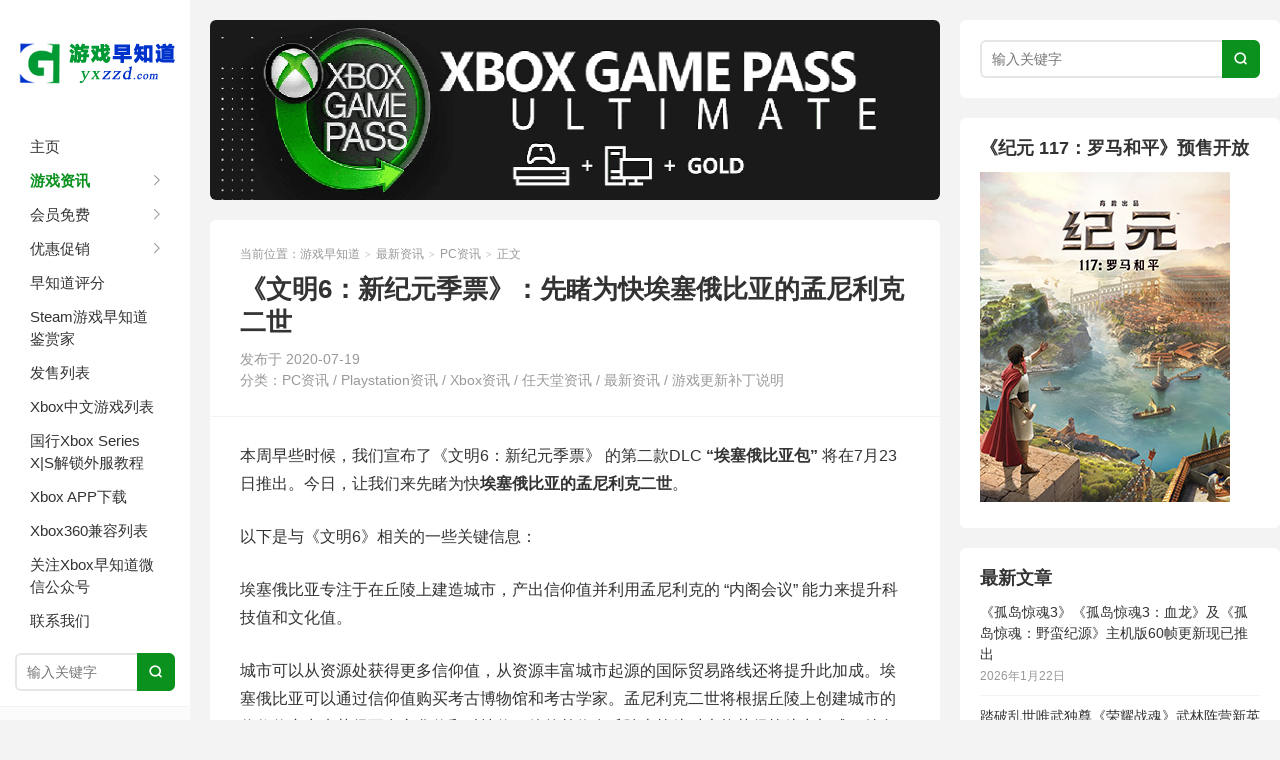

--- FILE ---
content_type: text/html; charset=UTF-8
request_url: https://www.yxzzd.com/21483.html
body_size: 15721
content:
<!DOCTYPE HTML><html><head><script data-no-optimize="1">var litespeed_docref=sessionStorage.getItem("litespeed_docref");litespeed_docref&&(Object.defineProperty(document,"referrer",{get:function(){return litespeed_docref}}),sessionStorage.removeItem("litespeed_docref"));</script> <meta charset="UTF-8"><meta http-equiv="X-UA-Compatible" content="IE=edge"><meta name="viewport" content="width=device-width, initial-scale=1.0"><meta http-equiv="Cache-Control" content="no-transform"><meta http-equiv="Cache-Control" content="no-siteapp"><title>《文明6：新纪元季票》：先睹为快埃塞俄比亚的孟尼利克二世-游戏早知道</title><meta name='robots' content='max-image-preview:large' /><link rel='dns-prefetch' href='//www.yxzzd.com' /><link rel="alternate" type="application/rss+xml" title="游戏早知道 &raquo; 《文明6：新纪元季票》：先睹为快埃塞俄比亚的孟尼利克二世 评论 Feed" href="https://www.yxzzd.com/21483.html/feed" /><link rel="alternate" title="oEmbed (JSON)" type="application/json+oembed" href="https://www.yxzzd.com/wp-json/oembed/1.0/embed?url=https%3A%2F%2Fwww.yxzzd.com%2F21483.html" /><link rel="alternate" title="oEmbed (XML)" type="text/xml+oembed" href="https://www.yxzzd.com/wp-json/oembed/1.0/embed?url=https%3A%2F%2Fwww.yxzzd.com%2F21483.html&#038;format=xml" /><style id='wp-img-auto-sizes-contain-inline-css' type='text/css'>img:is([sizes=auto i],[sizes^="auto," i]){contain-intrinsic-size:3000px 1500px}
/*# sourceURL=wp-img-auto-sizes-contain-inline-css */</style><link data-optimized="2" rel="stylesheet" href="https://www.yxzzd.com/wp-content/litespeed/css/210cd40ff38d12a9bcd3e135332673fd.css?ver=9cd22" /><style id='wp-block-image-inline-css' type='text/css'>.wp-block-image>a,.wp-block-image>figure>a{display:inline-block}.wp-block-image img{box-sizing:border-box;height:auto;max-width:100%;vertical-align:bottom}@media not (prefers-reduced-motion){.wp-block-image img.hide{visibility:hidden}.wp-block-image img.show{animation:show-content-image .4s}}.wp-block-image[style*=border-radius] img,.wp-block-image[style*=border-radius]>a{border-radius:inherit}.wp-block-image.has-custom-border img{box-sizing:border-box}.wp-block-image.aligncenter{text-align:center}.wp-block-image.alignfull>a,.wp-block-image.alignwide>a{width:100%}.wp-block-image.alignfull img,.wp-block-image.alignwide img{height:auto;width:100%}.wp-block-image .aligncenter,.wp-block-image .alignleft,.wp-block-image .alignright,.wp-block-image.aligncenter,.wp-block-image.alignleft,.wp-block-image.alignright{display:table}.wp-block-image .aligncenter>figcaption,.wp-block-image .alignleft>figcaption,.wp-block-image .alignright>figcaption,.wp-block-image.aligncenter>figcaption,.wp-block-image.alignleft>figcaption,.wp-block-image.alignright>figcaption{caption-side:bottom;display:table-caption}.wp-block-image .alignleft{float:left;margin:.5em 1em .5em 0}.wp-block-image .alignright{float:right;margin:.5em 0 .5em 1em}.wp-block-image .aligncenter{margin-left:auto;margin-right:auto}.wp-block-image :where(figcaption){margin-bottom:1em;margin-top:.5em}.wp-block-image.is-style-circle-mask img{border-radius:9999px}@supports ((-webkit-mask-image:none) or (mask-image:none)) or (-webkit-mask-image:none){.wp-block-image.is-style-circle-mask img{border-radius:0;-webkit-mask-image:url('data:image/svg+xml;utf8,<svg viewBox="0 0 100 100" xmlns="http://www.w3.org/2000/svg"><circle cx="50" cy="50" r="50"/></svg>');mask-image:url('data:image/svg+xml;utf8,<svg viewBox="0 0 100 100" xmlns="http://www.w3.org/2000/svg"><circle cx="50" cy="50" r="50"/></svg>');mask-mode:alpha;-webkit-mask-position:center;mask-position:center;-webkit-mask-repeat:no-repeat;mask-repeat:no-repeat;-webkit-mask-size:contain;mask-size:contain}}:root :where(.wp-block-image.is-style-rounded img,.wp-block-image .is-style-rounded img){border-radius:9999px}.wp-block-image figure{margin:0}.wp-lightbox-container{display:flex;flex-direction:column;position:relative}.wp-lightbox-container img{cursor:zoom-in}.wp-lightbox-container img:hover+button{opacity:1}.wp-lightbox-container button{align-items:center;backdrop-filter:blur(16px) saturate(180%);background-color:#5a5a5a40;border:none;border-radius:4px;cursor:zoom-in;display:flex;height:20px;justify-content:center;opacity:0;padding:0;position:absolute;right:16px;text-align:center;top:16px;width:20px;z-index:100}@media not (prefers-reduced-motion){.wp-lightbox-container button{transition:opacity .2s ease}}.wp-lightbox-container button:focus-visible{outline:3px auto #5a5a5a40;outline:3px auto -webkit-focus-ring-color;outline-offset:3px}.wp-lightbox-container button:hover{cursor:pointer;opacity:1}.wp-lightbox-container button:focus{opacity:1}.wp-lightbox-container button:focus,.wp-lightbox-container button:hover,.wp-lightbox-container button:not(:hover):not(:active):not(.has-background){background-color:#5a5a5a40;border:none}.wp-lightbox-overlay{box-sizing:border-box;cursor:zoom-out;height:100vh;left:0;overflow:hidden;position:fixed;top:0;visibility:hidden;width:100%;z-index:100000}.wp-lightbox-overlay .close-button{align-items:center;cursor:pointer;display:flex;justify-content:center;min-height:40px;min-width:40px;padding:0;position:absolute;right:calc(env(safe-area-inset-right) + 16px);top:calc(env(safe-area-inset-top) + 16px);z-index:5000000}.wp-lightbox-overlay .close-button:focus,.wp-lightbox-overlay .close-button:hover,.wp-lightbox-overlay .close-button:not(:hover):not(:active):not(.has-background){background:none;border:none}.wp-lightbox-overlay .lightbox-image-container{height:var(--wp--lightbox-container-height);left:50%;overflow:hidden;position:absolute;top:50%;transform:translate(-50%,-50%);transform-origin:top left;width:var(--wp--lightbox-container-width);z-index:9999999999}.wp-lightbox-overlay .wp-block-image{align-items:center;box-sizing:border-box;display:flex;height:100%;justify-content:center;margin:0;position:relative;transform-origin:0 0;width:100%;z-index:3000000}.wp-lightbox-overlay .wp-block-image img{height:var(--wp--lightbox-image-height);min-height:var(--wp--lightbox-image-height);min-width:var(--wp--lightbox-image-width);width:var(--wp--lightbox-image-width)}.wp-lightbox-overlay .wp-block-image figcaption{display:none}.wp-lightbox-overlay button{background:none;border:none}.wp-lightbox-overlay .scrim{background-color:#fff;height:100%;opacity:.9;position:absolute;width:100%;z-index:2000000}.wp-lightbox-overlay.active{visibility:visible}@media not (prefers-reduced-motion){.wp-lightbox-overlay.active{animation:turn-on-visibility .25s both}.wp-lightbox-overlay.active img{animation:turn-on-visibility .35s both}.wp-lightbox-overlay.show-closing-animation:not(.active){animation:turn-off-visibility .35s both}.wp-lightbox-overlay.show-closing-animation:not(.active) img{animation:turn-off-visibility .25s both}.wp-lightbox-overlay.zoom.active{animation:none;opacity:1;visibility:visible}.wp-lightbox-overlay.zoom.active .lightbox-image-container{animation:lightbox-zoom-in .4s}.wp-lightbox-overlay.zoom.active .lightbox-image-container img{animation:none}.wp-lightbox-overlay.zoom.active .scrim{animation:turn-on-visibility .4s forwards}.wp-lightbox-overlay.zoom.show-closing-animation:not(.active){animation:none}.wp-lightbox-overlay.zoom.show-closing-animation:not(.active) .lightbox-image-container{animation:lightbox-zoom-out .4s}.wp-lightbox-overlay.zoom.show-closing-animation:not(.active) .lightbox-image-container img{animation:none}.wp-lightbox-overlay.zoom.show-closing-animation:not(.active) .scrim{animation:turn-off-visibility .4s forwards}}@keyframes show-content-image{0%{visibility:hidden}99%{visibility:hidden}to{visibility:visible}}@keyframes turn-on-visibility{0%{opacity:0}to{opacity:1}}@keyframes turn-off-visibility{0%{opacity:1;visibility:visible}99%{opacity:0;visibility:visible}to{opacity:0;visibility:hidden}}@keyframes lightbox-zoom-in{0%{transform:translate(calc((-100vw + var(--wp--lightbox-scrollbar-width))/2 + var(--wp--lightbox-initial-left-position)),calc(-50vh + var(--wp--lightbox-initial-top-position))) scale(var(--wp--lightbox-scale))}to{transform:translate(-50%,-50%) scale(1)}}@keyframes lightbox-zoom-out{0%{transform:translate(-50%,-50%) scale(1);visibility:visible}99%{visibility:visible}to{transform:translate(calc((-100vw + var(--wp--lightbox-scrollbar-width))/2 + var(--wp--lightbox-initial-left-position)),calc(-50vh + var(--wp--lightbox-initial-top-position))) scale(var(--wp--lightbox-scale));visibility:hidden}}
/*# sourceURL=https://www.yxzzd.com/wp-includes/blocks/image/style.min.css */</style><style id='wp-block-paragraph-inline-css' type='text/css'>.is-small-text{font-size:.875em}.is-regular-text{font-size:1em}.is-large-text{font-size:2.25em}.is-larger-text{font-size:3em}.has-drop-cap:not(:focus):first-letter{float:left;font-size:8.4em;font-style:normal;font-weight:100;line-height:.68;margin:.05em .1em 0 0;text-transform:uppercase}body.rtl .has-drop-cap:not(:focus):first-letter{float:none;margin-left:.1em}p.has-drop-cap.has-background{overflow:hidden}:root :where(p.has-background){padding:1.25em 2.375em}:where(p.has-text-color:not(.has-link-color)) a{color:inherit}p.has-text-align-left[style*="writing-mode:vertical-lr"],p.has-text-align-right[style*="writing-mode:vertical-rl"]{rotate:180deg}
/*# sourceURL=https://www.yxzzd.com/wp-includes/blocks/paragraph/style.min.css */</style><style id='global-styles-inline-css' type='text/css'>:root{--wp--preset--aspect-ratio--square: 1;--wp--preset--aspect-ratio--4-3: 4/3;--wp--preset--aspect-ratio--3-4: 3/4;--wp--preset--aspect-ratio--3-2: 3/2;--wp--preset--aspect-ratio--2-3: 2/3;--wp--preset--aspect-ratio--16-9: 16/9;--wp--preset--aspect-ratio--9-16: 9/16;--wp--preset--color--black: #000000;--wp--preset--color--cyan-bluish-gray: #abb8c3;--wp--preset--color--white: #ffffff;--wp--preset--color--pale-pink: #f78da7;--wp--preset--color--vivid-red: #cf2e2e;--wp--preset--color--luminous-vivid-orange: #ff6900;--wp--preset--color--luminous-vivid-amber: #fcb900;--wp--preset--color--light-green-cyan: #7bdcb5;--wp--preset--color--vivid-green-cyan: #00d084;--wp--preset--color--pale-cyan-blue: #8ed1fc;--wp--preset--color--vivid-cyan-blue: #0693e3;--wp--preset--color--vivid-purple: #9b51e0;--wp--preset--gradient--vivid-cyan-blue-to-vivid-purple: linear-gradient(135deg,rgb(6,147,227) 0%,rgb(155,81,224) 100%);--wp--preset--gradient--light-green-cyan-to-vivid-green-cyan: linear-gradient(135deg,rgb(122,220,180) 0%,rgb(0,208,130) 100%);--wp--preset--gradient--luminous-vivid-amber-to-luminous-vivid-orange: linear-gradient(135deg,rgb(252,185,0) 0%,rgb(255,105,0) 100%);--wp--preset--gradient--luminous-vivid-orange-to-vivid-red: linear-gradient(135deg,rgb(255,105,0) 0%,rgb(207,46,46) 100%);--wp--preset--gradient--very-light-gray-to-cyan-bluish-gray: linear-gradient(135deg,rgb(238,238,238) 0%,rgb(169,184,195) 100%);--wp--preset--gradient--cool-to-warm-spectrum: linear-gradient(135deg,rgb(74,234,220) 0%,rgb(151,120,209) 20%,rgb(207,42,186) 40%,rgb(238,44,130) 60%,rgb(251,105,98) 80%,rgb(254,248,76) 100%);--wp--preset--gradient--blush-light-purple: linear-gradient(135deg,rgb(255,206,236) 0%,rgb(152,150,240) 100%);--wp--preset--gradient--blush-bordeaux: linear-gradient(135deg,rgb(254,205,165) 0%,rgb(254,45,45) 50%,rgb(107,0,62) 100%);--wp--preset--gradient--luminous-dusk: linear-gradient(135deg,rgb(255,203,112) 0%,rgb(199,81,192) 50%,rgb(65,88,208) 100%);--wp--preset--gradient--pale-ocean: linear-gradient(135deg,rgb(255,245,203) 0%,rgb(182,227,212) 50%,rgb(51,167,181) 100%);--wp--preset--gradient--electric-grass: linear-gradient(135deg,rgb(202,248,128) 0%,rgb(113,206,126) 100%);--wp--preset--gradient--midnight: linear-gradient(135deg,rgb(2,3,129) 0%,rgb(40,116,252) 100%);--wp--preset--font-size--small: 13px;--wp--preset--font-size--medium: 20px;--wp--preset--font-size--large: 36px;--wp--preset--font-size--x-large: 42px;--wp--preset--spacing--20: 0.44rem;--wp--preset--spacing--30: 0.67rem;--wp--preset--spacing--40: 1rem;--wp--preset--spacing--50: 1.5rem;--wp--preset--spacing--60: 2.25rem;--wp--preset--spacing--70: 3.38rem;--wp--preset--spacing--80: 5.06rem;--wp--preset--shadow--natural: 6px 6px 9px rgba(0, 0, 0, 0.2);--wp--preset--shadow--deep: 12px 12px 50px rgba(0, 0, 0, 0.4);--wp--preset--shadow--sharp: 6px 6px 0px rgba(0, 0, 0, 0.2);--wp--preset--shadow--outlined: 6px 6px 0px -3px rgb(255, 255, 255), 6px 6px rgb(0, 0, 0);--wp--preset--shadow--crisp: 6px 6px 0px rgb(0, 0, 0);}:where(.is-layout-flex){gap: 0.5em;}:where(.is-layout-grid){gap: 0.5em;}body .is-layout-flex{display: flex;}.is-layout-flex{flex-wrap: wrap;align-items: center;}.is-layout-flex > :is(*, div){margin: 0;}body .is-layout-grid{display: grid;}.is-layout-grid > :is(*, div){margin: 0;}:where(.wp-block-columns.is-layout-flex){gap: 2em;}:where(.wp-block-columns.is-layout-grid){gap: 2em;}:where(.wp-block-post-template.is-layout-flex){gap: 1.25em;}:where(.wp-block-post-template.is-layout-grid){gap: 1.25em;}.has-black-color{color: var(--wp--preset--color--black) !important;}.has-cyan-bluish-gray-color{color: var(--wp--preset--color--cyan-bluish-gray) !important;}.has-white-color{color: var(--wp--preset--color--white) !important;}.has-pale-pink-color{color: var(--wp--preset--color--pale-pink) !important;}.has-vivid-red-color{color: var(--wp--preset--color--vivid-red) !important;}.has-luminous-vivid-orange-color{color: var(--wp--preset--color--luminous-vivid-orange) !important;}.has-luminous-vivid-amber-color{color: var(--wp--preset--color--luminous-vivid-amber) !important;}.has-light-green-cyan-color{color: var(--wp--preset--color--light-green-cyan) !important;}.has-vivid-green-cyan-color{color: var(--wp--preset--color--vivid-green-cyan) !important;}.has-pale-cyan-blue-color{color: var(--wp--preset--color--pale-cyan-blue) !important;}.has-vivid-cyan-blue-color{color: var(--wp--preset--color--vivid-cyan-blue) !important;}.has-vivid-purple-color{color: var(--wp--preset--color--vivid-purple) !important;}.has-black-background-color{background-color: var(--wp--preset--color--black) !important;}.has-cyan-bluish-gray-background-color{background-color: var(--wp--preset--color--cyan-bluish-gray) !important;}.has-white-background-color{background-color: var(--wp--preset--color--white) !important;}.has-pale-pink-background-color{background-color: var(--wp--preset--color--pale-pink) !important;}.has-vivid-red-background-color{background-color: var(--wp--preset--color--vivid-red) !important;}.has-luminous-vivid-orange-background-color{background-color: var(--wp--preset--color--luminous-vivid-orange) !important;}.has-luminous-vivid-amber-background-color{background-color: var(--wp--preset--color--luminous-vivid-amber) !important;}.has-light-green-cyan-background-color{background-color: var(--wp--preset--color--light-green-cyan) !important;}.has-vivid-green-cyan-background-color{background-color: var(--wp--preset--color--vivid-green-cyan) !important;}.has-pale-cyan-blue-background-color{background-color: var(--wp--preset--color--pale-cyan-blue) !important;}.has-vivid-cyan-blue-background-color{background-color: var(--wp--preset--color--vivid-cyan-blue) !important;}.has-vivid-purple-background-color{background-color: var(--wp--preset--color--vivid-purple) !important;}.has-black-border-color{border-color: var(--wp--preset--color--black) !important;}.has-cyan-bluish-gray-border-color{border-color: var(--wp--preset--color--cyan-bluish-gray) !important;}.has-white-border-color{border-color: var(--wp--preset--color--white) !important;}.has-pale-pink-border-color{border-color: var(--wp--preset--color--pale-pink) !important;}.has-vivid-red-border-color{border-color: var(--wp--preset--color--vivid-red) !important;}.has-luminous-vivid-orange-border-color{border-color: var(--wp--preset--color--luminous-vivid-orange) !important;}.has-luminous-vivid-amber-border-color{border-color: var(--wp--preset--color--luminous-vivid-amber) !important;}.has-light-green-cyan-border-color{border-color: var(--wp--preset--color--light-green-cyan) !important;}.has-vivid-green-cyan-border-color{border-color: var(--wp--preset--color--vivid-green-cyan) !important;}.has-pale-cyan-blue-border-color{border-color: var(--wp--preset--color--pale-cyan-blue) !important;}.has-vivid-cyan-blue-border-color{border-color: var(--wp--preset--color--vivid-cyan-blue) !important;}.has-vivid-purple-border-color{border-color: var(--wp--preset--color--vivid-purple) !important;}.has-vivid-cyan-blue-to-vivid-purple-gradient-background{background: var(--wp--preset--gradient--vivid-cyan-blue-to-vivid-purple) !important;}.has-light-green-cyan-to-vivid-green-cyan-gradient-background{background: var(--wp--preset--gradient--light-green-cyan-to-vivid-green-cyan) !important;}.has-luminous-vivid-amber-to-luminous-vivid-orange-gradient-background{background: var(--wp--preset--gradient--luminous-vivid-amber-to-luminous-vivid-orange) !important;}.has-luminous-vivid-orange-to-vivid-red-gradient-background{background: var(--wp--preset--gradient--luminous-vivid-orange-to-vivid-red) !important;}.has-very-light-gray-to-cyan-bluish-gray-gradient-background{background: var(--wp--preset--gradient--very-light-gray-to-cyan-bluish-gray) !important;}.has-cool-to-warm-spectrum-gradient-background{background: var(--wp--preset--gradient--cool-to-warm-spectrum) !important;}.has-blush-light-purple-gradient-background{background: var(--wp--preset--gradient--blush-light-purple) !important;}.has-blush-bordeaux-gradient-background{background: var(--wp--preset--gradient--blush-bordeaux) !important;}.has-luminous-dusk-gradient-background{background: var(--wp--preset--gradient--luminous-dusk) !important;}.has-pale-ocean-gradient-background{background: var(--wp--preset--gradient--pale-ocean) !important;}.has-electric-grass-gradient-background{background: var(--wp--preset--gradient--electric-grass) !important;}.has-midnight-gradient-background{background: var(--wp--preset--gradient--midnight) !important;}.has-small-font-size{font-size: var(--wp--preset--font-size--small) !important;}.has-medium-font-size{font-size: var(--wp--preset--font-size--medium) !important;}.has-large-font-size{font-size: var(--wp--preset--font-size--large) !important;}.has-x-large-font-size{font-size: var(--wp--preset--font-size--x-large) !important;}
/*# sourceURL=global-styles-inline-css */</style><style id='classic-theme-styles-inline-css' type='text/css'>/*! This file is auto-generated */
.wp-block-button__link{color:#fff;background-color:#32373c;border-radius:9999px;box-shadow:none;text-decoration:none;padding:calc(.667em + 2px) calc(1.333em + 2px);font-size:1.125em}.wp-block-file__button{background:#32373c;color:#fff;text-decoration:none}
/*# sourceURL=/wp-includes/css/classic-themes.min.css */</style> <script type="litespeed/javascript" data-src="https://www.yxzzd.com/wp-includes/js/jquery/jquery.min.js" id="jquery-core-js"></script> <link rel="https://api.w.org/" href="https://www.yxzzd.com/wp-json/" /><link rel="alternate" title="JSON" type="application/json" href="https://www.yxzzd.com/wp-json/wp/v2/posts/21483" /><link rel="EditURI" type="application/rsd+xml" title="RSD" href="https://www.yxzzd.com/xmlrpc.php?rsd" /><link rel="canonical" href="https://www.yxzzd.com/21483.html" /><style>.container{max-width:1280px}:root{--tb--main:#0a911e}</style><meta name="keywords" content="文明6, PC资讯, Playstation资讯, Xbox资讯, 任天堂资讯, 最新资讯, 游戏更新补丁说明"><meta name="description" content="本周早些时候，我们宣布了《文明6：新纪元季票》 的第二款DLC “埃塞俄比亚包” 将在7月23日推出。今日，让我们来先睹为快埃塞俄比亚的孟尼利克二世。 以下是与《文明6》相关的一些关键信息： 埃塞俄比亚专注于在丘陵上建造城市，产出信仰值并利用孟尼利克的 “内阁会议” 能力来提升科..."><link rel="icon" href="https://www.yxzzd.com/wp-content/uploads/2022/02/cropped-早知道500500-32x32.jpg" sizes="32x32" /><link rel="icon" href="https://www.yxzzd.com/wp-content/uploads/2022/02/cropped-早知道500500-192x192.jpg" sizes="192x192" /><link rel="apple-touch-icon" href="https://www.yxzzd.com/wp-content/uploads/2022/02/cropped-早知道500500-180x180.jpg" /><meta name="msapplication-TileImage" content="https://www.yxzzd.com/wp-content/uploads/2022/02/cropped-早知道500500-270x270.jpg" /><link rel="shortcut icon" href="https://www.yxzzd.com/favicon.ico"></head><body class="wp-singular post-template-default single single-post postid-21483 single-format-standard wp-theme-xiu focusslide_s_m sticky-m comment_vcode nav-sm"><section class="container"><header class="header"><div class="logo"><a href="https://www.yxzzd.com" title="游戏早知道-最专业的Xbox与Playstation游戏主机资讯服务网站"><img data-lazyloaded="1" src="[data-uri]" width="190" height="120" class="logo-img-pc" data-src="https://www.yxzzd.com/wp-content/uploads/2017/05/游戏早知道白底logo副本.png" alt="游戏早知道"><img data-lazyloaded="1" src="[data-uri]" width="190" height="42" class="logo-img-m" data-src="https://www.yxzzd.com/wp-content/uploads/2017/05/游戏早知道移动长版logo.png" alt="游戏早知道">游戏早知道</a></div><ul class="nav"><li class="navmore"><i class="tbfa">&#xe612;</i></li><li id="menu-item-84" class="menu-item menu-item-type-custom menu-item-object-custom menu-item-home menu-item-84"><a href="http://www.yxzzd.com">主页</a></li><li id="menu-item-85" class="menu-item menu-item-type-taxonomy menu-item-object-category current-post-ancestor current-menu-parent current-post-parent menu-item-has-children menu-item-85"><a target="_blank" href="https://www.yxzzd.com/category/news">游戏资讯</a><ul class="sub-menu"><li id="menu-item-87" class="menu-item menu-item-type-taxonomy menu-item-object-category current-post-ancestor current-menu-parent current-post-parent menu-item-87"><a target="_blank" href="https://www.yxzzd.com/category/news/xboxnews">Xbox资讯</a></li><li id="menu-item-4669" class="menu-item menu-item-type-taxonomy menu-item-object-category current-post-ancestor current-menu-parent current-post-parent menu-item-4669"><a target="_blank" href="https://www.yxzzd.com/category/news/pcnews">PC资讯</a></li><li id="menu-item-86" class="menu-item menu-item-type-taxonomy menu-item-object-category current-post-ancestor current-menu-parent current-post-parent menu-item-86"><a target="_blank" href="https://www.yxzzd.com/category/news/playstationnews">Playstation资讯</a></li><li id="menu-item-15371" class="menu-item menu-item-type-taxonomy menu-item-object-category current-post-ancestor current-menu-parent current-post-parent menu-item-15371"><a target="_blank" href="https://www.yxzzd.com/category/news/nintendonews">任天堂资讯</a></li><li id="menu-item-18591" class="menu-item menu-item-type-taxonomy menu-item-object-category menu-item-18591"><a target="_blank" href="https://www.yxzzd.com/category/news/ubisoftnews">育碧资讯</a></li><li id="menu-item-15370" class="menu-item menu-item-type-taxonomy menu-item-object-category menu-item-15370"><a target="_blank" href="https://www.yxzzd.com/category/news/chinajoynews">ChinaJoy动态</a></li></ul></li><li id="menu-item-91" class="menu-item menu-item-type-taxonomy menu-item-object-category menu-item-has-children menu-item-91"><a target="_blank" href="https://www.yxzzd.com/category/free">会员免费</a><ul class="sub-menu"><li id="menu-item-8733" class="menu-item menu-item-type-taxonomy menu-item-object-category menu-item-8733"><a target="_blank" href="https://www.yxzzd.com/category/free/xbox-game-pass">Xbox游戏通行证</a></li><li id="menu-item-18033" class="menu-item menu-item-type-taxonomy menu-item-object-category menu-item-18033"><a target="_blank" href="https://www.yxzzd.com/category/free/demo">试玩DEMO</a></li><li id="menu-item-8732" class="menu-item menu-item-type-taxonomy menu-item-object-category menu-item-8732"><a target="_blank" href="https://www.yxzzd.com/category/free/ea-play-free">EA Play免费</a></li><li id="menu-item-92" class="menu-item menu-item-type-taxonomy menu-item-object-category menu-item-92"><a target="_blank" href="https://www.yxzzd.com/category/free/ps-plus-free">PS Plus月度免费</a></li></ul></li><li id="menu-item-47693" class="menu-item menu-item-type-taxonomy menu-item-object-category menu-item-has-children menu-item-47693"><a target="_blank" href="https://www.yxzzd.com/category/sales">优惠促销</a><ul class="sub-menu"><li id="menu-item-47696" class="menu-item menu-item-type-taxonomy menu-item-object-category menu-item-47696"><a target="_blank" href="https://www.yxzzd.com/category/sales/xbox-sales">Xbox优惠促销</a></li><li id="menu-item-47694" class="menu-item menu-item-type-taxonomy menu-item-object-category menu-item-47694"><a target="_blank" href="https://www.yxzzd.com/category/sales/pc-sales">PC优惠促销</a></li><li id="menu-item-47695" class="menu-item menu-item-type-taxonomy menu-item-object-category menu-item-47695"><a target="_blank" href="https://www.yxzzd.com/category/sales/ps-sales">PS优惠促销</a></li></ul></li><li id="menu-item-97" class="menu-item menu-item-type-taxonomy menu-item-object-category menu-item-97"><a target="_blank" href="https://www.yxzzd.com/category/yxzzd-review">早知道评分</a></li><li id="menu-item-46660" class="menu-item menu-item-type-custom menu-item-object-custom menu-item-46660"><a target="_blank" href="https://store.steampowered.com/curator/45130900">Steam游戏早知道鉴赏家</a></li><li id="menu-item-96" class="menu-item menu-item-type-taxonomy menu-item-object-category menu-item-96"><a target="_blank" href="https://www.yxzzd.com/category/upcoming-releases/xbox-releases">发售列表</a></li><li id="menu-item-9664" class="menu-item menu-item-type-post_type menu-item-object-post menu-item-9664"><a target="_blank" href="https://www.yxzzd.com/2016.html">Xbox中文游戏列表</a></li><li id="menu-item-30732" class="menu-item menu-item-type-post_type menu-item-object-post menu-item-30732"><a target="_blank" href="https://www.yxzzd.com/25449.html">国行Xbox Series X|S解锁外服教程</a></li><li id="menu-item-32874" class="menu-item menu-item-type-taxonomy menu-item-object-category menu-item-32874"><a target="_blank" href="https://www.yxzzd.com/category/xbox-app">Xbox APP下载</a></li><li id="menu-item-6982" class="menu-item menu-item-type-taxonomy menu-item-object-category menu-item-6982"><a target="_blank" href="https://www.yxzzd.com/category/xbox360-games">Xbox360兼容列表</a></li><li id="menu-item-101" class="menu-item menu-item-type-post_type menu-item-object-page menu-item-101"><a target="_blank" href="https://www.yxzzd.com/xboxzzd">关注Xbox早知道微信公众号</a></li><li id="menu-item-1374" class="menu-item menu-item-type-post_type menu-item-object-page menu-item-1374"><a target="_blank" href="https://www.yxzzd.com/%e8%81%94%e7%b3%bb%e6%88%91%e4%bb%ac">联系我们</a></li></ul><form method="get" class="site-search-form" action="https://www.yxzzd.com/">
<input class="search-input" name="s" type="text" placeholder="输入关键字" value="" required="required">
<button class="search-btn" type="submit"><i class="tbfa">&#xe611;</i></button></form>	<i class="tbfa m-search">&#xe611;</i><div class="feeds">
<img data-lazyloaded="1" src="[data-uri]" width="258" height="258" data-src='https://www.yxzzd.com/wp-content/uploads/2023/11/qrcode_for_gh_db953efa1167_258231101.jpg'>
欢迎关注微信公众号</div><div class="slinks"></div></header><div class="content-wrap"><div class="content"><div class="ssr ssr-content ssr-posthd"><a href="https://www.xbox.com/es-es/xbox-game-pass/ultimate?xr=shellnav" target="_BLANK"><img data-lazyloaded="1" src="[data-uri]" width="760" height="180" data-src="https://www.yxzzd.com/wp-content/uploads/2020/01/wd-blacxgpu.png" border=0></a></div><header class="article-header"><div class="breadcrumbs"><span class="text-muted">当前位置：</span><a href="https://www.yxzzd.com">游戏早知道</a> <small>></small> <a href="https://www.yxzzd.com/category/news">最新资讯</a> <small>></small> <a href="https://www.yxzzd.com/category/news/pcnews">PC资讯</a> <small>></small> <span class="text-muted">正文</span></div><h1 class="article-title">《文明6：新纪元季票》：先睹为快埃塞俄比亚的孟尼利克二世</h1><ul class="article-meta"><li>
发布于 2020-07-19</li><li>分类：<a href="https://www.yxzzd.com/category/news/pcnews" rel="category tag">PC资讯</a> / <a href="https://www.yxzzd.com/category/news/playstationnews" rel="category tag">Playstation资讯</a> / <a href="https://www.yxzzd.com/category/news/xboxnews" rel="category tag">Xbox资讯</a> / <a href="https://www.yxzzd.com/category/news/nintendonews" rel="category tag">任天堂资讯</a> / <a href="https://www.yxzzd.com/category/news" rel="category tag">最新资讯</a> / <a href="https://www.yxzzd.com/category/%e6%b8%b8%e6%88%8f%e6%9b%b4%e6%96%b0%e8%a1%a5%e4%b8%81%e8%af%b4%e6%98%8e" rel="category tag">游戏更新补丁说明</a></li></ul></header><article class="article-content"><p>本周早些时候，我们宣布了《文明6：新纪元季票》 的第二款DLC <strong>“埃塞俄比亚包”</strong> 将在7月23日推出。今日，让我们来先睹为快<strong>埃塞俄比亚的孟尼利克二世</strong>。</p><p>以下是与《文明6》相关的一些关键信息：</p><p>埃塞俄比亚专注于在丘陵上建造城市，产出信仰值并利用孟尼利克的 “内阁会议” 能力来提升科技值和文化值。</p><p>城市可以从资源处获得更多信仰值，从资源丰富城市起源的国际贸易路线还将提升此加成。埃塞俄比亚可以通过信仰值购买考古博物馆和考古学家。孟尼利克二世将根据丘陵上创建城市的信仰值产出来获得更多文化值和科技值。他的单位在丘陵上战斗时也能获得战斗力加成。特色单位奥罗莫骑兵其拥有更高的战斗力和视野，在丘陵上移动时没有移动力减益。孟尼利克二世的特色单元格改良设施：独石教堂，只能建在丘陵或火山土上，基于山脉和丘陵的额外信仰值来产出信仰值。它只能被自然灾害掠夺，不能被摧毁。</p><p>直到2021年3月，新纪元季票每间隔2月便会放出1个新DLC包（共6个）- 第二款DLC <strong>“埃塞俄比亚包”</strong> 将在7月23日在Xbox One, PS4, Nintendo Switch, Windows PC, Mac and Linux平台推出。</p><figure class="wp-block-image size-large"><img data-lazyloaded="1" src="[data-uri]" width="1400" height="787" decoding="async" data-src="http://7xipzn.com1.z0.glb.clouddn.com/7bc0876bly1ggsy4txznsj212w0lvqv5.jpg" alt=""/></figure><p>​​​</p><p class="post-copyright">未经允许不得转载：<a href="https://www.yxzzd.com">游戏早知道</a> &raquo; <a href="https://www.yxzzd.com/21483.html">《文明6：新纪元季票》：先睹为快埃塞俄比亚的孟尼利克二世</a></p></article><footer class="article-footer"><div class="article-social"></div><div class="action-share"><div class="shares"><dfn>分享到</dfn><a href="javascript:;" data-url="https://www.yxzzd.com/21483.html" class="share-weixin" title="分享到微信"><i class="tbfa">&#xe61e;</i></a><a etap="share" data-share="weibo" class="share-tsina" title="分享到微博"><i class="tbfa">&#xe645;</i></a><a etap="share" data-share="qq" class="share-sqq" title="分享到QQ好友"><i class="tbfa">&#xe60f;</i></a><a etap="share" data-share="qzone" class="share-qzone" title="分享到QQ空间"><i class="tbfa">&#xe600;</i></a><a etap="share" data-share="line" class="share-line" title="分享到Line"><i class="tbfa">&#xe6fb;</i></a><a etap="share" data-share="twitter" class="share-twitter" title="分享到Twitter"><i class="tbfa">&#xe902;</i></a><a etap="share" data-share="facebook" class="share-facebook" title="分享到Facebook"><i class="tbfa">&#xe725;</i></a><a etap="share" data-share="telegram" class="share-telegram" title="分享到Telegram"><i class="tbfa">&#xe9ac;</i></a><a etap="share" data-share="skype" class="share-skype" title="分享到Skype"><i class="tbfa">&#xe87d;</i></a></div></div><div class="article-tags">
<strong>标签</strong><a href="https://www.yxzzd.com/tag/%e6%96%87%e6%98%8e6" rel="tag">文明6</a></div></footer><nav class="article-nav">
<span class="article-nav-prev"><span>上一篇</span><a href="https://www.yxzzd.com/21481.html" rel="prev">《战争机器5》“行动 4：战火兄弟” 上线 Xbox Series X版本细节公布</a></span>
<span class="article-nav-next"><span>下一篇</span><a href="https://www.yxzzd.com/21485.html" rel="next">7月17-23日Epic免费游戏《火炬之光2》</a></span></nav><div class="ssr ssr-content ssr-related"><div id="SOHUCS" ></div> <script charset="utf-8" type="litespeed/javascript" data-src="https://cy-cdn.kuaizhan.com/upload/changyan.js" ></script> <script type="litespeed/javascript">window._config={showScore:!0};window.changyan.api.config({appid:'cyrKXyOvw',conf:'prod_f6b5005d7e6a95441254fde083d9c92f'})</script> <div id="cyEmoji" role="cylabs" data-use="emoji"></div> <script charset="utf-8" type="litespeed/javascript" data-src="https://cy-cdn.kuaizhan.com/js/??lib/jquery.js,changyan.labs.https.js?appid=cyrKXyOvw"></script></div><div class="relates relates-model-thumb"><h3 class="title"><strong>相关推荐</strong></h3><ul><li><a target="_blank" href="https://www.yxzzd.com/36110.html"><span class="thumbnail"><img data-original="https://pic.yxzzd.com/apps.6266.13770061534167293.625888cc-8d42-414a-b342-29619e88556b.jpg" class="thumb"/></span>《文明6》现已加入Xbox游戏通行证 Xbox Game Pass</a></li><li><a target="_blank" href="https://www.yxzzd.com/26552.html"><span class="thumbnail"><img data-original="https://pic.yxzzd.com/apps.6266.13770061534167293.625888cc-8d42-414a-b342-29619e88556b.jpg" class="thumb"/></span>《文明6典藏版》现已登陆Xbox Series X|S Xbox One</a></li><li><a target="_blank" href="https://www.yxzzd.com/22593.html"><span class="thumbnail"><img data-original="https://pic.yxzzd.com/7bc0876bly1gjyataz881j20rs0fm7vs.jpg" class="thumb"/></span>《文明6》20年10月更新现已上线 加入大海盗时代多人模式</a></li><li><a target="_blank" href="https://www.yxzzd.com/22265.html"><span class="thumbnail"><img data-original="https://pic.yxzzd.com/7bc0876bly1gj1s9l8talj212w0lvkjl.jpg" class="thumb"/></span>《文明6：新纪元季票》拜占庭和高卢包现已推出</a></li><li><a target="_blank" href="https://www.yxzzd.com/22241.html"><span class="thumbnail"><img data-original="https://pic.yxzzd.com/7bc0876bly1gizmoybacdj21280linpd.jpg" class="thumb"/></span>《文明VI：新纪元季票》：先睹为快高卢文明及领袖安比奥里克斯</a></li><li><a target="_blank" href="https://www.yxzzd.com/22179.html"><span class="thumbnail"><img data-original="https://pic.yxzzd.com/7bc0876bly1gitphvuivwj212w0lvwzo.jpg" class="thumb"/></span>《文明6：新纪元季票》：拜占庭文明及领袖巴兹尔二世介绍</a></li></ul></div><div class="ssr ssr-content ssr-comment"><div class="_q8yf3n0b3gp"></div> <script type="litespeed/javascript">(window.slotbydup=window.slotbydup||[]).push({id:"u6897325",container:"_q8yf3n0b3gp",async:!0})</script>  <script type="text/javascript" src="//cpro.baidustatic.com/cpro/ui/cm.js" async="async" defer="defer" ></script></div></div></div><div class="sidebar"><div class="widget widget_search"><form method="get" class="site-search-form" action="https://www.yxzzd.com/">
<input class="search-input" name="s" type="text" placeholder="输入关键字" value="" required="required">
<button class="search-btn" type="submit"><i class="tbfa">&#xe611;</i></button></form></div><div class="widget_text widget widget_custom_html"><h3 class="widget-title">《纪元 117：罗马和平》预售开放</h3><div class="textwidget custom-html-widget"><a href="https://ubisoft.pxf.io/VxV3nj" target="_BLANK"><img data-lazyloaded="1" src="[data-uri]" width="250" height="330" data-src="https://www.yxzzd.com/wp-content/uploads/2025/09/luoma117250330.jpg" border=0></a></div></div><div class="widget widget_recent_entries"><h3 class="widget-title">最新文章</h3><ul><li>
<a href="https://www.yxzzd.com/55980.html">《孤岛惊魂3》《孤岛惊魂3：血龙》及《孤岛惊魂：野蛮纪源》主机版60帧更新现已推出</a>
<span class="post-date">2026年1月22日</span></li><li>
<a href="https://www.yxzzd.com/55977.html">踏破乱世唯武独尊《荣耀战魂》武林阵营新英雄首曝</a>
<span class="post-date">2026年1月22日</span></li><li>
<a href="https://www.yxzzd.com/55973.html">育碧宣布重塑组织架构、运营模式和产品组合</a>
<span class="post-date">2026年1月22日</span></li><li>
<a href="https://www.yxzzd.com/55966.html">26年1月19-23日Xbox新作发售列表及XGP动态 《秘奥：秘宇奥忆》《生化危机：村庄》加入Game Pass</a>
<span class="post-date">2026年1月21日</span></li></ul></div><div class="widget_text widget widget_custom_html"><h3 class="widget-title">《刺客信条：影》现已发售</h3><div class="textwidget custom-html-widget"><a href="https://ubisoft.pxf.io/daMOjQ" target="_BLANK"><img data-lazyloaded="1" src="[data-uri]" width="250" height="329" data-src="https://www.yxzzd.com/wp-content/uploads/2024/06/ckxtygg240624250.jpg" border=0></a></div></div><div class="widget widget_ssr"><div class="widget_ssr_inner"><div class="_baxr9q6l8eo"></div> <script type="litespeed/javascript">(window.slotbydup=window.slotbydup||[]).push({id:"u6897331",container:"_baxr9q6l8eo",async:!0})</script>  <script type="text/javascript" src="//cpro.baidustatic.com/cpro/ui/cm.js" async="async" defer="defer" ></script></div></div><div class="widget_text widget widget_custom_html"><h3 class="widget-title">《星球大战：亡命之徒》现已发售</h3><div class="textwidget custom-html-widget"><a href="https://ubisoft.pxf.io/Y9aebB" target="_BLANK"><img data-lazyloaded="1" src="[data-uri]" width="250" height="329" data-src="https://www.yxzzd.com/wp-content/uploads/2024/07/xqdz250390.jpg" border=0></a></div></div><div class="widget_text widget widget_custom_html"><h3 class="widget-title">HUAWEI Pura 70</h3><div class="textwidget custom-html-widget"><a href="https://tb.j5k6.com/blQXG" target="_BLANK"><img data-lazyloaded="1" src="[data-uri]" width="250" height="140" data-src="https://www.yxzzd.com/wp-content/uploads/2024/06/hauweigg240624250140.jpg" border=0></a></div></div><div class="widget widget_ssr"><div class="widget_ssr_inner"><div class="_sublo5ncqip"></div> <script type="litespeed/javascript">(window.slotbydup=window.slotbydup||[]).push({id:"u6897331",container:"_sublo5ncqip",async:!0})</script>  <script type="text/javascript" src="//cpro.baidustatic.com/cpro/ui/cm.js" async="async" defer="defer" ></script></div></div><div class="widget_text widget widget_custom_html"><h3 class="widget-title">《波斯王子：失落的王冠》“面具阴影”现已发售</h3><div class="textwidget custom-html-widget"><a href="https://ubisoft.pxf.io/3eB4yK" target="_BLANK"><img data-lazyloaded="1" src="[data-uri]" width="250" height="330" data-src="https://www.yxzzd.com/wp-content/uploads/2024/09/bswz240919250330.jpg" border=0></a></div></div></div><footer class="footer">
&copy; 2026 <a href="https://www.yxzzd.com">游戏早知道</a>
&nbsp; <a href="https://beian.miit.gov.cn/#/Integrated/index" target="_blank">京ICP备15018170号-1</a> <script type="litespeed/javascript">var _hmt=_hmt||[];(function(){var hm=document.createElement("script");hm.src="https://hm.baidu.com/hm.js?b2e141ba32a06a22323eb05b3abbf807";var s=document.getElementsByTagName("script")[0];s.parentNode.insertBefore(hm,s)})()</script> </footer></section><div class="karbar karbar-rb"><ul><li class="karbar-totop"><a rel="nofollow" href="javascript:(TBUI.scrollTo());"><i class="tbfa">&#xe613;</i><span>回顶部</span></a></li></ul></div> <script type="speculationrules">{"prefetch":[{"source":"document","where":{"and":[{"href_matches":"/*"},{"not":{"href_matches":["/wp-*.php","/wp-admin/*","/wp-content/uploads/*","/wp-content/*","/wp-content/plugins/*","/wp-content/themes/xiu/*","/*\\?(.+)"]}},{"not":{"selector_matches":"a[rel~=\"nofollow\"]"}},{"not":{"selector_matches":".no-prefetch, .no-prefetch a"}}]},"eagerness":"conservative"}]}</script> <script type="litespeed/javascript">window.TBUI={"uri":"https:\/\/www.yxzzd.com\/wp-content\/themes\/xiu","roll":"1 2 3","ajaxpager":"0","table_scroll_m":1,"table_scroll_w":"740","pre_color":1,"pre_copy":1}</script> <script data-no-optimize="1">window.lazyLoadOptions=Object.assign({},{threshold:300},window.lazyLoadOptions||{});!function(t,e){"object"==typeof exports&&"undefined"!=typeof module?module.exports=e():"function"==typeof define&&define.amd?define(e):(t="undefined"!=typeof globalThis?globalThis:t||self).LazyLoad=e()}(this,function(){"use strict";function e(){return(e=Object.assign||function(t){for(var e=1;e<arguments.length;e++){var n,a=arguments[e];for(n in a)Object.prototype.hasOwnProperty.call(a,n)&&(t[n]=a[n])}return t}).apply(this,arguments)}function o(t){return e({},at,t)}function l(t,e){return t.getAttribute(gt+e)}function c(t){return l(t,vt)}function s(t,e){return function(t,e,n){e=gt+e;null!==n?t.setAttribute(e,n):t.removeAttribute(e)}(t,vt,e)}function i(t){return s(t,null),0}function r(t){return null===c(t)}function u(t){return c(t)===_t}function d(t,e,n,a){t&&(void 0===a?void 0===n?t(e):t(e,n):t(e,n,a))}function f(t,e){et?t.classList.add(e):t.className+=(t.className?" ":"")+e}function _(t,e){et?t.classList.remove(e):t.className=t.className.replace(new RegExp("(^|\\s+)"+e+"(\\s+|$)")," ").replace(/^\s+/,"").replace(/\s+$/,"")}function g(t){return t.llTempImage}function v(t,e){!e||(e=e._observer)&&e.unobserve(t)}function b(t,e){t&&(t.loadingCount+=e)}function p(t,e){t&&(t.toLoadCount=e)}function n(t){for(var e,n=[],a=0;e=t.children[a];a+=1)"SOURCE"===e.tagName&&n.push(e);return n}function h(t,e){(t=t.parentNode)&&"PICTURE"===t.tagName&&n(t).forEach(e)}function a(t,e){n(t).forEach(e)}function m(t){return!!t[lt]}function E(t){return t[lt]}function I(t){return delete t[lt]}function y(e,t){var n;m(e)||(n={},t.forEach(function(t){n[t]=e.getAttribute(t)}),e[lt]=n)}function L(a,t){var o;m(a)&&(o=E(a),t.forEach(function(t){var e,n;e=a,(t=o[n=t])?e.setAttribute(n,t):e.removeAttribute(n)}))}function k(t,e,n){f(t,e.class_loading),s(t,st),n&&(b(n,1),d(e.callback_loading,t,n))}function A(t,e,n){n&&t.setAttribute(e,n)}function O(t,e){A(t,rt,l(t,e.data_sizes)),A(t,it,l(t,e.data_srcset)),A(t,ot,l(t,e.data_src))}function w(t,e,n){var a=l(t,e.data_bg_multi),o=l(t,e.data_bg_multi_hidpi);(a=nt&&o?o:a)&&(t.style.backgroundImage=a,n=n,f(t=t,(e=e).class_applied),s(t,dt),n&&(e.unobserve_completed&&v(t,e),d(e.callback_applied,t,n)))}function x(t,e){!e||0<e.loadingCount||0<e.toLoadCount||d(t.callback_finish,e)}function M(t,e,n){t.addEventListener(e,n),t.llEvLisnrs[e]=n}function N(t){return!!t.llEvLisnrs}function z(t){if(N(t)){var e,n,a=t.llEvLisnrs;for(e in a){var o=a[e];n=e,o=o,t.removeEventListener(n,o)}delete t.llEvLisnrs}}function C(t,e,n){var a;delete t.llTempImage,b(n,-1),(a=n)&&--a.toLoadCount,_(t,e.class_loading),e.unobserve_completed&&v(t,n)}function R(i,r,c){var l=g(i)||i;N(l)||function(t,e,n){N(t)||(t.llEvLisnrs={});var a="VIDEO"===t.tagName?"loadeddata":"load";M(t,a,e),M(t,"error",n)}(l,function(t){var e,n,a,o;n=r,a=c,o=u(e=i),C(e,n,a),f(e,n.class_loaded),s(e,ut),d(n.callback_loaded,e,a),o||x(n,a),z(l)},function(t){var e,n,a,o;n=r,a=c,o=u(e=i),C(e,n,a),f(e,n.class_error),s(e,ft),d(n.callback_error,e,a),o||x(n,a),z(l)})}function T(t,e,n){var a,o,i,r,c;t.llTempImage=document.createElement("IMG"),R(t,e,n),m(c=t)||(c[lt]={backgroundImage:c.style.backgroundImage}),i=n,r=l(a=t,(o=e).data_bg),c=l(a,o.data_bg_hidpi),(r=nt&&c?c:r)&&(a.style.backgroundImage='url("'.concat(r,'")'),g(a).setAttribute(ot,r),k(a,o,i)),w(t,e,n)}function G(t,e,n){var a;R(t,e,n),a=e,e=n,(t=Et[(n=t).tagName])&&(t(n,a),k(n,a,e))}function D(t,e,n){var a;a=t,(-1<It.indexOf(a.tagName)?G:T)(t,e,n)}function S(t,e,n){var a;t.setAttribute("loading","lazy"),R(t,e,n),a=e,(e=Et[(n=t).tagName])&&e(n,a),s(t,_t)}function V(t){t.removeAttribute(ot),t.removeAttribute(it),t.removeAttribute(rt)}function j(t){h(t,function(t){L(t,mt)}),L(t,mt)}function F(t){var e;(e=yt[t.tagName])?e(t):m(e=t)&&(t=E(e),e.style.backgroundImage=t.backgroundImage)}function P(t,e){var n;F(t),n=e,r(e=t)||u(e)||(_(e,n.class_entered),_(e,n.class_exited),_(e,n.class_applied),_(e,n.class_loading),_(e,n.class_loaded),_(e,n.class_error)),i(t),I(t)}function U(t,e,n,a){var o;n.cancel_on_exit&&(c(t)!==st||"IMG"===t.tagName&&(z(t),h(o=t,function(t){V(t)}),V(o),j(t),_(t,n.class_loading),b(a,-1),i(t),d(n.callback_cancel,t,e,a)))}function $(t,e,n,a){var o,i,r=(i=t,0<=bt.indexOf(c(i)));s(t,"entered"),f(t,n.class_entered),_(t,n.class_exited),o=t,i=a,n.unobserve_entered&&v(o,i),d(n.callback_enter,t,e,a),r||D(t,n,a)}function q(t){return t.use_native&&"loading"in HTMLImageElement.prototype}function H(t,o,i){t.forEach(function(t){return(a=t).isIntersecting||0<a.intersectionRatio?$(t.target,t,o,i):(e=t.target,n=t,a=o,t=i,void(r(e)||(f(e,a.class_exited),U(e,n,a,t),d(a.callback_exit,e,n,t))));var e,n,a})}function B(e,n){var t;tt&&!q(e)&&(n._observer=new IntersectionObserver(function(t){H(t,e,n)},{root:(t=e).container===document?null:t.container,rootMargin:t.thresholds||t.threshold+"px"}))}function J(t){return Array.prototype.slice.call(t)}function K(t){return t.container.querySelectorAll(t.elements_selector)}function Q(t){return c(t)===ft}function W(t,e){return e=t||K(e),J(e).filter(r)}function X(e,t){var n;(n=K(e),J(n).filter(Q)).forEach(function(t){_(t,e.class_error),i(t)}),t.update()}function t(t,e){var n,a,t=o(t);this._settings=t,this.loadingCount=0,B(t,this),n=t,a=this,Y&&window.addEventListener("online",function(){X(n,a)}),this.update(e)}var Y="undefined"!=typeof window,Z=Y&&!("onscroll"in window)||"undefined"!=typeof navigator&&/(gle|ing|ro)bot|crawl|spider/i.test(navigator.userAgent),tt=Y&&"IntersectionObserver"in window,et=Y&&"classList"in document.createElement("p"),nt=Y&&1<window.devicePixelRatio,at={elements_selector:".lazy",container:Z||Y?document:null,threshold:300,thresholds:null,data_src:"src",data_srcset:"srcset",data_sizes:"sizes",data_bg:"bg",data_bg_hidpi:"bg-hidpi",data_bg_multi:"bg-multi",data_bg_multi_hidpi:"bg-multi-hidpi",data_poster:"poster",class_applied:"applied",class_loading:"litespeed-loading",class_loaded:"litespeed-loaded",class_error:"error",class_entered:"entered",class_exited:"exited",unobserve_completed:!0,unobserve_entered:!1,cancel_on_exit:!0,callback_enter:null,callback_exit:null,callback_applied:null,callback_loading:null,callback_loaded:null,callback_error:null,callback_finish:null,callback_cancel:null,use_native:!1},ot="src",it="srcset",rt="sizes",ct="poster",lt="llOriginalAttrs",st="loading",ut="loaded",dt="applied",ft="error",_t="native",gt="data-",vt="ll-status",bt=[st,ut,dt,ft],pt=[ot],ht=[ot,ct],mt=[ot,it,rt],Et={IMG:function(t,e){h(t,function(t){y(t,mt),O(t,e)}),y(t,mt),O(t,e)},IFRAME:function(t,e){y(t,pt),A(t,ot,l(t,e.data_src))},VIDEO:function(t,e){a(t,function(t){y(t,pt),A(t,ot,l(t,e.data_src))}),y(t,ht),A(t,ct,l(t,e.data_poster)),A(t,ot,l(t,e.data_src)),t.load()}},It=["IMG","IFRAME","VIDEO"],yt={IMG:j,IFRAME:function(t){L(t,pt)},VIDEO:function(t){a(t,function(t){L(t,pt)}),L(t,ht),t.load()}},Lt=["IMG","IFRAME","VIDEO"];return t.prototype={update:function(t){var e,n,a,o=this._settings,i=W(t,o);{if(p(this,i.length),!Z&&tt)return q(o)?(e=o,n=this,i.forEach(function(t){-1!==Lt.indexOf(t.tagName)&&S(t,e,n)}),void p(n,0)):(t=this._observer,o=i,t.disconnect(),a=t,void o.forEach(function(t){a.observe(t)}));this.loadAll(i)}},destroy:function(){this._observer&&this._observer.disconnect(),K(this._settings).forEach(function(t){I(t)}),delete this._observer,delete this._settings,delete this.loadingCount,delete this.toLoadCount},loadAll:function(t){var e=this,n=this._settings;W(t,n).forEach(function(t){v(t,e),D(t,n,e)})},restoreAll:function(){var e=this._settings;K(e).forEach(function(t){P(t,e)})}},t.load=function(t,e){e=o(e);D(t,e)},t.resetStatus=function(t){i(t)},t}),function(t,e){"use strict";function n(){e.body.classList.add("litespeed_lazyloaded")}function a(){console.log("[LiteSpeed] Start Lazy Load"),o=new LazyLoad(Object.assign({},t.lazyLoadOptions||{},{elements_selector:"[data-lazyloaded]",callback_finish:n})),i=function(){o.update()},t.MutationObserver&&new MutationObserver(i).observe(e.documentElement,{childList:!0,subtree:!0,attributes:!0})}var o,i;t.addEventListener?t.addEventListener("load",a,!1):t.attachEvent("onload",a)}(window,document);</script><script data-no-optimize="1">window.litespeed_ui_events=window.litespeed_ui_events||["mouseover","click","keydown","wheel","touchmove","touchstart"];var urlCreator=window.URL||window.webkitURL;function litespeed_load_delayed_js_force(){console.log("[LiteSpeed] Start Load JS Delayed"),litespeed_ui_events.forEach(e=>{window.removeEventListener(e,litespeed_load_delayed_js_force,{passive:!0})}),document.querySelectorAll("iframe[data-litespeed-src]").forEach(e=>{e.setAttribute("src",e.getAttribute("data-litespeed-src"))}),"loading"==document.readyState?window.addEventListener("DOMContentLoaded",litespeed_load_delayed_js):litespeed_load_delayed_js()}litespeed_ui_events.forEach(e=>{window.addEventListener(e,litespeed_load_delayed_js_force,{passive:!0})});async function litespeed_load_delayed_js(){let t=[];for(var d in document.querySelectorAll('script[type="litespeed/javascript"]').forEach(e=>{t.push(e)}),t)await new Promise(e=>litespeed_load_one(t[d],e));document.dispatchEvent(new Event("DOMContentLiteSpeedLoaded")),window.dispatchEvent(new Event("DOMContentLiteSpeedLoaded"))}function litespeed_load_one(t,e){console.log("[LiteSpeed] Load ",t);var d=document.createElement("script");d.addEventListener("load",e),d.addEventListener("error",e),t.getAttributeNames().forEach(e=>{"type"!=e&&d.setAttribute("data-src"==e?"src":e,t.getAttribute(e))});let a=!(d.type="text/javascript");!d.src&&t.textContent&&(d.src=litespeed_inline2src(t.textContent),a=!0),t.after(d),t.remove(),a&&e()}function litespeed_inline2src(t){try{var d=urlCreator.createObjectURL(new Blob([t.replace(/^(?:<!--)?(.*?)(?:-->)?$/gm,"$1")],{type:"text/javascript"}))}catch(e){d="data:text/javascript;base64,"+btoa(t.replace(/^(?:<!--)?(.*?)(?:-->)?$/gm,"$1"))}return d}</script><script data-no-optimize="1">var litespeed_vary=document.cookie.replace(/(?:(?:^|.*;\s*)_lscache_vary\s*\=\s*([^;]*).*$)|^.*$/,"");litespeed_vary||fetch("/wp-content/plugins/litespeed-cache/guest.vary.php",{method:"POST",cache:"no-cache",redirect:"follow"}).then(e=>e.json()).then(e=>{console.log(e),e.hasOwnProperty("reload")&&"yes"==e.reload&&(sessionStorage.setItem("litespeed_docref",document.referrer),window.location.reload(!0))});</script><script data-optimized="1" type="litespeed/javascript" data-src="https://www.yxzzd.com/wp-content/litespeed/js/26a04eee5d1a1b206d2134802f7cc352.js?ver=9cd22"></script></body></html>
<!-- Page optimized by LiteSpeed Cache @2026-01-23 07:38:24 -->

<!-- Page supported by LiteSpeed Cache 7.7 on 2026-01-22 23:38:24 -->
<!-- Guest Mode -->
<!-- QUIC.cloud UCSS in queue -->

--- FILE ---
content_type: text/css
request_url: https://www.yxzzd.com/wp-content/litespeed/css/210cd40ff38d12a9bcd3e135332673fd.css?ver=9cd22
body_size: 201005
content:
.wp-block-accordion{box-sizing:border-box}.wp-block-accordion-item.is-open>.wp-block-accordion-heading .wp-block-accordion-heading__toggle-icon{transform:rotate(45deg)}@media (prefers-reduced-motion:no-preference){.wp-block-accordion-item{transition:grid-template-rows .3s ease-out}.wp-block-accordion-item>.wp-block-accordion-heading .wp-block-accordion-heading__toggle-icon{transition:transform .2s ease-in-out}}.wp-block-accordion-heading{margin:0}.wp-block-accordion-heading__toggle{align-items:center;background-color:inherit!important;border:none;color:inherit!important;cursor:pointer;display:flex;font-family:inherit;font-size:inherit;font-style:inherit;font-weight:inherit;letter-spacing:inherit;line-height:inherit;overflow:hidden;padding:var(--wp--preset--spacing--20,1em) 0;text-align:inherit;text-decoration:inherit;text-transform:inherit;width:100%;word-spacing:inherit}.wp-block-accordion-heading__toggle:not(:focus-visible){outline:none}.wp-block-accordion-heading__toggle:focus,.wp-block-accordion-heading__toggle:hover{background-color:inherit!important;border:none;box-shadow:none;color:inherit;padding:var(--wp--preset--spacing--20,1em) 0;text-decoration:none}.wp-block-accordion-heading__toggle:focus-visible{outline:auto;outline-offset:0}.wp-block-accordion-heading__toggle:hover .wp-block-accordion-heading__toggle-title{text-decoration:underline}.wp-block-accordion-heading__toggle-title{flex:1}.wp-block-accordion-heading__toggle-icon{align-items:center;display:flex;height:1.2em;justify-content:center;width:1.2em}.wp-block-accordion-panel[aria-hidden=true],.wp-block-accordion-panel[inert]{display:none;margin-block-start:0}.wp-block-archives{box-sizing:border-box}.wp-block-archives-dropdown label{display:block}.wp-block-avatar{line-height:0}.wp-block-avatar,.wp-block-avatar img{box-sizing:border-box}.wp-block-avatar.aligncenter{text-align:center}.wp-block-audio{box-sizing:border-box}.wp-block-audio :where(figcaption){margin-bottom:1em;margin-top:.5em}.wp-block-audio audio{min-width:300px;width:100%}.wp-block-breadcrumbs{box-sizing:border-box}.wp-block-breadcrumbs ol{flex-wrap:wrap;list-style:none}.wp-block-breadcrumbs li,.wp-block-breadcrumbs ol{align-items:center;display:flex;margin:0;padding:0}.wp-block-breadcrumbs li:not(:last-child):after{content:var(--separator,"/");margin:0 .5em;opacity:.7}.wp-block-breadcrumbs span{color:inherit}.wp-block-button__link{align-content:center;box-sizing:border-box;cursor:pointer;display:inline-block;height:100%;text-align:center;word-break:break-word}.wp-block-button__link.aligncenter{text-align:center}.wp-block-button__link.alignright{text-align:right}:where(.wp-block-button__link){border-radius:9999px;box-shadow:none;padding:calc(.667em + 2px) calc(1.333em + 2px);text-decoration:none}.wp-block-button[style*=text-decoration] .wp-block-button__link{text-decoration:inherit}.wp-block-buttons>.wp-block-button.has-custom-width{max-width:none}.wp-block-buttons>.wp-block-button.has-custom-width .wp-block-button__link{width:100%}.wp-block-buttons>.wp-block-button.has-custom-font-size .wp-block-button__link{font-size:inherit}.wp-block-buttons>.wp-block-button.wp-block-button__width-25{width:calc(25% - var(--wp--style--block-gap, .5em)*.75)}.wp-block-buttons>.wp-block-button.wp-block-button__width-50{width:calc(50% - var(--wp--style--block-gap, .5em)*.5)}.wp-block-buttons>.wp-block-button.wp-block-button__width-75{width:calc(75% - var(--wp--style--block-gap, .5em)*.25)}.wp-block-buttons>.wp-block-button.wp-block-button__width-100{flex-basis:100%;width:100%}.wp-block-buttons.is-vertical>.wp-block-button.wp-block-button__width-25{width:25%}.wp-block-buttons.is-vertical>.wp-block-button.wp-block-button__width-50{width:50%}.wp-block-buttons.is-vertical>.wp-block-button.wp-block-button__width-75{width:75%}.wp-block-button.is-style-squared,.wp-block-button__link.wp-block-button.is-style-squared{border-radius:0}.wp-block-button.no-border-radius,.wp-block-button__link.no-border-radius{border-radius:0!important}:root :where(.wp-block-button .wp-block-button__link.is-style-outline),:root :where(.wp-block-button.is-style-outline>.wp-block-button__link){border:2px solid;padding:.667em 1.333em}:root :where(.wp-block-button .wp-block-button__link.is-style-outline:not(.has-text-color)),:root :where(.wp-block-button.is-style-outline>.wp-block-button__link:not(.has-text-color)){color:currentColor}:root :where(.wp-block-button .wp-block-button__link.is-style-outline:not(.has-background)),:root :where(.wp-block-button.is-style-outline>.wp-block-button__link:not(.has-background)){background-color:initial;background-image:none}.wp-block-buttons{box-sizing:border-box}.wp-block-buttons.is-vertical{flex-direction:column}.wp-block-buttons.is-vertical>.wp-block-button:last-child{margin-bottom:0}.wp-block-buttons>.wp-block-button{display:inline-block;margin:0}.wp-block-buttons.is-content-justification-left{justify-content:flex-start}.wp-block-buttons.is-content-justification-left.is-vertical{align-items:flex-start}.wp-block-buttons.is-content-justification-center{justify-content:center}.wp-block-buttons.is-content-justification-center.is-vertical{align-items:center}.wp-block-buttons.is-content-justification-right{justify-content:flex-end}.wp-block-buttons.is-content-justification-right.is-vertical{align-items:flex-end}.wp-block-buttons.is-content-justification-space-between{justify-content:space-between}.wp-block-buttons.aligncenter{text-align:center}.wp-block-buttons:not(.is-content-justification-space-between,.is-content-justification-right,.is-content-justification-left,.is-content-justification-center) .wp-block-button.aligncenter{margin-left:auto;margin-right:auto;width:100%}.wp-block-buttons[style*=text-decoration] .wp-block-button,.wp-block-buttons[style*=text-decoration] .wp-block-button__link{text-decoration:inherit}.wp-block-buttons.has-custom-font-size .wp-block-button__link{font-size:inherit}.wp-block-buttons .wp-block-button__link{width:100%}.wp-block-button.aligncenter,.wp-block-calendar{text-align:center}.wp-block-calendar td,.wp-block-calendar th{border:1px solid;padding:.25em}.wp-block-calendar th{font-weight:400}.wp-block-calendar caption{background-color:inherit}.wp-block-calendar table{border-collapse:collapse;width:100%}.wp-block-calendar table.has-background th{background-color:inherit}.wp-block-calendar table.has-text-color th{color:inherit}.wp-block-calendar :where(table:not(.has-text-color)){color:#40464d}.wp-block-calendar :where(table:not(.has-text-color)) td,.wp-block-calendar :where(table:not(.has-text-color)) th{border-color:#ddd}:where(.wp-block-calendar table:not(.has-background) th){background:#ddd}.wp-block-categories{box-sizing:border-box}.wp-block-categories.alignleft{margin-right:2em}.wp-block-categories.alignright{margin-left:2em}.wp-block-categories.wp-block-categories-dropdown.aligncenter{text-align:center}.wp-block-categories .wp-block-categories__label{display:block;width:100%}.wp-block-code{box-sizing:border-box}.wp-block-code code{
  /*!rtl:begin:ignore*/direction:ltr;display:block;font-family:inherit;overflow-wrap:break-word;text-align:initial;white-space:pre-wrap
  /*!rtl:end:ignore*/}.wp-block-columns{box-sizing:border-box;display:flex;flex-wrap:wrap!important}@media (min-width:782px){.wp-block-columns{flex-wrap:nowrap!important}}.wp-block-columns{align-items:normal!important}.wp-block-columns.are-vertically-aligned-top{align-items:flex-start}.wp-block-columns.are-vertically-aligned-center{align-items:center}.wp-block-columns.are-vertically-aligned-bottom{align-items:flex-end}@media (max-width:781px){.wp-block-columns:not(.is-not-stacked-on-mobile)>.wp-block-column{flex-basis:100%!important}}@media (min-width:782px){.wp-block-columns:not(.is-not-stacked-on-mobile)>.wp-block-column{flex-basis:0;flex-grow:1}.wp-block-columns:not(.is-not-stacked-on-mobile)>.wp-block-column[style*=flex-basis]{flex-grow:0}}.wp-block-columns.is-not-stacked-on-mobile{flex-wrap:nowrap!important}.wp-block-columns.is-not-stacked-on-mobile>.wp-block-column{flex-basis:0;flex-grow:1}.wp-block-columns.is-not-stacked-on-mobile>.wp-block-column[style*=flex-basis]{flex-grow:0}:where(.wp-block-columns){margin-bottom:1.75em}:where(.wp-block-columns.has-background){padding:1.25em 2.375em}.wp-block-column{flex-grow:1;min-width:0;overflow-wrap:break-word;word-break:break-word}.wp-block-column.is-vertically-aligned-top{align-self:flex-start}.wp-block-column.is-vertically-aligned-center{align-self:center}.wp-block-column.is-vertically-aligned-bottom{align-self:flex-end}.wp-block-column.is-vertically-aligned-stretch{align-self:stretch}.wp-block-column.is-vertically-aligned-bottom,.wp-block-column.is-vertically-aligned-center,.wp-block-column.is-vertically-aligned-top{width:100%}.wp-block-post-comments{box-sizing:border-box}.wp-block-post-comments .alignleft{float:left}.wp-block-post-comments .alignright{float:right}.wp-block-post-comments .navigation:after{clear:both;content:"";display:table}.wp-block-post-comments .commentlist{clear:both;list-style:none;margin:0;padding:0}.wp-block-post-comments .commentlist .comment{min-height:2.25em;padding-left:3.25em}.wp-block-post-comments .commentlist .comment p{font-size:1em;line-height:1.8;margin:1em 0}.wp-block-post-comments .commentlist .children{list-style:none;margin:0;padding:0}.wp-block-post-comments .comment-author{line-height:1.5}.wp-block-post-comments .comment-author .avatar{border-radius:1.5em;display:block;float:left;height:2.5em;margin-right:.75em;margin-top:.5em;width:2.5em}.wp-block-post-comments .comment-author cite{font-style:normal}.wp-block-post-comments .comment-meta{font-size:.875em;line-height:1.5}.wp-block-post-comments .comment-meta b{font-weight:400}.wp-block-post-comments .comment-meta .comment-awaiting-moderation{display:block;margin-bottom:1em;margin-top:1em}.wp-block-post-comments .comment-body .commentmetadata{font-size:.875em}.wp-block-post-comments .comment-form-author label,.wp-block-post-comments .comment-form-comment label,.wp-block-post-comments .comment-form-email label,.wp-block-post-comments .comment-form-url label{display:block;margin-bottom:.25em}.wp-block-post-comments .comment-form input:not([type=submit]):not([type=checkbox]),.wp-block-post-comments .comment-form textarea{box-sizing:border-box;display:block;width:100%}.wp-block-post-comments .comment-form-cookies-consent{display:flex;gap:.25em}.wp-block-post-comments .comment-form-cookies-consent #wp-comment-cookies-consent{margin-top:.35em}.wp-block-post-comments .comment-reply-title{margin-bottom:0}.wp-block-post-comments .comment-reply-title :where(small){font-size:var(--wp--preset--font-size--medium,smaller);margin-left:.5em}.wp-block-post-comments .reply{font-size:.875em;margin-bottom:1.4em}.wp-block-post-comments input:not([type=submit]),.wp-block-post-comments textarea{border:1px solid #949494;font-family:inherit;font-size:1em}.wp-block-post-comments input:not([type=submit]):not([type=checkbox]),.wp-block-post-comments textarea{padding:calc(.667em + 2px)}:where(.wp-block-post-comments input[type=submit]){border:none}.wp-block-comments{box-sizing:border-box}.wp-block-comments-pagination>.wp-block-comments-pagination-next,.wp-block-comments-pagination>.wp-block-comments-pagination-numbers,.wp-block-comments-pagination>.wp-block-comments-pagination-previous{font-size:inherit}.wp-block-comments-pagination .wp-block-comments-pagination-previous-arrow{display:inline-block;margin-right:1ch}.wp-block-comments-pagination .wp-block-comments-pagination-previous-arrow:not(.is-arrow-chevron){transform:scaleX(1)}.wp-block-comments-pagination .wp-block-comments-pagination-next-arrow{display:inline-block;margin-left:1ch}.wp-block-comments-pagination .wp-block-comments-pagination-next-arrow:not(.is-arrow-chevron){transform:scaleX(1)}.wp-block-comments-pagination.aligncenter{justify-content:center}.wp-block-comment-template{box-sizing:border-box;list-style:none;margin-bottom:0;max-width:100%;padding:0}.wp-block-comment-template li{clear:both}.wp-block-comment-template ol{list-style:none;margin-bottom:0;max-width:100%;padding-left:2rem}.wp-block-comment-template.alignleft{float:left}.wp-block-comment-template.aligncenter{margin-left:auto;margin-right:auto;width:fit-content}.wp-block-comment-template.alignright{float:right}.wp-block-comment-date{box-sizing:border-box}.comment-awaiting-moderation{display:block;font-size:.875em;line-height:1.5}.wp-block-comment-author-name,.wp-block-comment-content,.wp-block-comment-edit-link,.wp-block-comment-reply-link{box-sizing:border-box}.wp-block-cover,.wp-block-cover-image{align-items:center;background-position:50%;box-sizing:border-box;display:flex;justify-content:center;min-height:430px;overflow:hidden;overflow:clip;padding:1em;position:relative}.wp-block-cover .has-background-dim:not([class*=-background-color]),.wp-block-cover-image .has-background-dim:not([class*=-background-color]),.wp-block-cover-image.has-background-dim:not([class*=-background-color]),.wp-block-cover.has-background-dim:not([class*=-background-color]){background-color:#000}.wp-block-cover .has-background-dim.has-background-gradient,.wp-block-cover-image .has-background-dim.has-background-gradient{background-color:initial}.wp-block-cover-image.has-background-dim:before,.wp-block-cover.has-background-dim:before{background-color:inherit;content:""}.wp-block-cover .wp-block-cover__background,.wp-block-cover .wp-block-cover__gradient-background,.wp-block-cover-image .wp-block-cover__background,.wp-block-cover-image .wp-block-cover__gradient-background,.wp-block-cover-image.has-background-dim:not(.has-background-gradient):before,.wp-block-cover.has-background-dim:not(.has-background-gradient):before{bottom:0;left:0;opacity:.5;position:absolute;right:0;top:0}.wp-block-cover-image.has-background-dim.has-background-dim-10 .wp-block-cover__background,.wp-block-cover-image.has-background-dim.has-background-dim-10 .wp-block-cover__gradient-background,.wp-block-cover-image.has-background-dim.has-background-dim-10:not(.has-background-gradient):before,.wp-block-cover.has-background-dim.has-background-dim-10 .wp-block-cover__background,.wp-block-cover.has-background-dim.has-background-dim-10 .wp-block-cover__gradient-background,.wp-block-cover.has-background-dim.has-background-dim-10:not(.has-background-gradient):before{opacity:.1}.wp-block-cover-image.has-background-dim.has-background-dim-20 .wp-block-cover__background,.wp-block-cover-image.has-background-dim.has-background-dim-20 .wp-block-cover__gradient-background,.wp-block-cover-image.has-background-dim.has-background-dim-20:not(.has-background-gradient):before,.wp-block-cover.has-background-dim.has-background-dim-20 .wp-block-cover__background,.wp-block-cover.has-background-dim.has-background-dim-20 .wp-block-cover__gradient-background,.wp-block-cover.has-background-dim.has-background-dim-20:not(.has-background-gradient):before{opacity:.2}.wp-block-cover-image.has-background-dim.has-background-dim-30 .wp-block-cover__background,.wp-block-cover-image.has-background-dim.has-background-dim-30 .wp-block-cover__gradient-background,.wp-block-cover-image.has-background-dim.has-background-dim-30:not(.has-background-gradient):before,.wp-block-cover.has-background-dim.has-background-dim-30 .wp-block-cover__background,.wp-block-cover.has-background-dim.has-background-dim-30 .wp-block-cover__gradient-background,.wp-block-cover.has-background-dim.has-background-dim-30:not(.has-background-gradient):before{opacity:.3}.wp-block-cover-image.has-background-dim.has-background-dim-40 .wp-block-cover__background,.wp-block-cover-image.has-background-dim.has-background-dim-40 .wp-block-cover__gradient-background,.wp-block-cover-image.has-background-dim.has-background-dim-40:not(.has-background-gradient):before,.wp-block-cover.has-background-dim.has-background-dim-40 .wp-block-cover__background,.wp-block-cover.has-background-dim.has-background-dim-40 .wp-block-cover__gradient-background,.wp-block-cover.has-background-dim.has-background-dim-40:not(.has-background-gradient):before{opacity:.4}.wp-block-cover-image.has-background-dim.has-background-dim-50 .wp-block-cover__background,.wp-block-cover-image.has-background-dim.has-background-dim-50 .wp-block-cover__gradient-background,.wp-block-cover-image.has-background-dim.has-background-dim-50:not(.has-background-gradient):before,.wp-block-cover.has-background-dim.has-background-dim-50 .wp-block-cover__background,.wp-block-cover.has-background-dim.has-background-dim-50 .wp-block-cover__gradient-background,.wp-block-cover.has-background-dim.has-background-dim-50:not(.has-background-gradient):before{opacity:.5}.wp-block-cover-image.has-background-dim.has-background-dim-60 .wp-block-cover__background,.wp-block-cover-image.has-background-dim.has-background-dim-60 .wp-block-cover__gradient-background,.wp-block-cover-image.has-background-dim.has-background-dim-60:not(.has-background-gradient):before,.wp-block-cover.has-background-dim.has-background-dim-60 .wp-block-cover__background,.wp-block-cover.has-background-dim.has-background-dim-60 .wp-block-cover__gradient-background,.wp-block-cover.has-background-dim.has-background-dim-60:not(.has-background-gradient):before{opacity:.6}.wp-block-cover-image.has-background-dim.has-background-dim-70 .wp-block-cover__background,.wp-block-cover-image.has-background-dim.has-background-dim-70 .wp-block-cover__gradient-background,.wp-block-cover-image.has-background-dim.has-background-dim-70:not(.has-background-gradient):before,.wp-block-cover.has-background-dim.has-background-dim-70 .wp-block-cover__background,.wp-block-cover.has-background-dim.has-background-dim-70 .wp-block-cover__gradient-background,.wp-block-cover.has-background-dim.has-background-dim-70:not(.has-background-gradient):before{opacity:.7}.wp-block-cover-image.has-background-dim.has-background-dim-80 .wp-block-cover__background,.wp-block-cover-image.has-background-dim.has-background-dim-80 .wp-block-cover__gradient-background,.wp-block-cover-image.has-background-dim.has-background-dim-80:not(.has-background-gradient):before,.wp-block-cover.has-background-dim.has-background-dim-80 .wp-block-cover__background,.wp-block-cover.has-background-dim.has-background-dim-80 .wp-block-cover__gradient-background,.wp-block-cover.has-background-dim.has-background-dim-80:not(.has-background-gradient):before{opacity:.8}.wp-block-cover-image.has-background-dim.has-background-dim-90 .wp-block-cover__background,.wp-block-cover-image.has-background-dim.has-background-dim-90 .wp-block-cover__gradient-background,.wp-block-cover-image.has-background-dim.has-background-dim-90:not(.has-background-gradient):before,.wp-block-cover.has-background-dim.has-background-dim-90 .wp-block-cover__background,.wp-block-cover.has-background-dim.has-background-dim-90 .wp-block-cover__gradient-background,.wp-block-cover.has-background-dim.has-background-dim-90:not(.has-background-gradient):before{opacity:.9}.wp-block-cover-image.has-background-dim.has-background-dim-100 .wp-block-cover__background,.wp-block-cover-image.has-background-dim.has-background-dim-100 .wp-block-cover__gradient-background,.wp-block-cover-image.has-background-dim.has-background-dim-100:not(.has-background-gradient):before,.wp-block-cover.has-background-dim.has-background-dim-100 .wp-block-cover__background,.wp-block-cover.has-background-dim.has-background-dim-100 .wp-block-cover__gradient-background,.wp-block-cover.has-background-dim.has-background-dim-100:not(.has-background-gradient):before{opacity:1}.wp-block-cover .wp-block-cover__background.has-background-dim.has-background-dim-0,.wp-block-cover .wp-block-cover__gradient-background.has-background-dim.has-background-dim-0,.wp-block-cover-image .wp-block-cover__background.has-background-dim.has-background-dim-0,.wp-block-cover-image .wp-block-cover__gradient-background.has-background-dim.has-background-dim-0{opacity:0}.wp-block-cover .wp-block-cover__background.has-background-dim.has-background-dim-10,.wp-block-cover .wp-block-cover__gradient-background.has-background-dim.has-background-dim-10,.wp-block-cover-image .wp-block-cover__background.has-background-dim.has-background-dim-10,.wp-block-cover-image .wp-block-cover__gradient-background.has-background-dim.has-background-dim-10{opacity:.1}.wp-block-cover .wp-block-cover__background.has-background-dim.has-background-dim-20,.wp-block-cover .wp-block-cover__gradient-background.has-background-dim.has-background-dim-20,.wp-block-cover-image .wp-block-cover__background.has-background-dim.has-background-dim-20,.wp-block-cover-image .wp-block-cover__gradient-background.has-background-dim.has-background-dim-20{opacity:.2}.wp-block-cover .wp-block-cover__background.has-background-dim.has-background-dim-30,.wp-block-cover .wp-block-cover__gradient-background.has-background-dim.has-background-dim-30,.wp-block-cover-image .wp-block-cover__background.has-background-dim.has-background-dim-30,.wp-block-cover-image .wp-block-cover__gradient-background.has-background-dim.has-background-dim-30{opacity:.3}.wp-block-cover .wp-block-cover__background.has-background-dim.has-background-dim-40,.wp-block-cover .wp-block-cover__gradient-background.has-background-dim.has-background-dim-40,.wp-block-cover-image .wp-block-cover__background.has-background-dim.has-background-dim-40,.wp-block-cover-image .wp-block-cover__gradient-background.has-background-dim.has-background-dim-40{opacity:.4}.wp-block-cover .wp-block-cover__background.has-background-dim.has-background-dim-50,.wp-block-cover .wp-block-cover__gradient-background.has-background-dim.has-background-dim-50,.wp-block-cover-image .wp-block-cover__background.has-background-dim.has-background-dim-50,.wp-block-cover-image .wp-block-cover__gradient-background.has-background-dim.has-background-dim-50{opacity:.5}.wp-block-cover .wp-block-cover__background.has-background-dim.has-background-dim-60,.wp-block-cover .wp-block-cover__gradient-background.has-background-dim.has-background-dim-60,.wp-block-cover-image .wp-block-cover__background.has-background-dim.has-background-dim-60,.wp-block-cover-image .wp-block-cover__gradient-background.has-background-dim.has-background-dim-60{opacity:.6}.wp-block-cover .wp-block-cover__background.has-background-dim.has-background-dim-70,.wp-block-cover .wp-block-cover__gradient-background.has-background-dim.has-background-dim-70,.wp-block-cover-image .wp-block-cover__background.has-background-dim.has-background-dim-70,.wp-block-cover-image .wp-block-cover__gradient-background.has-background-dim.has-background-dim-70{opacity:.7}.wp-block-cover .wp-block-cover__background.has-background-dim.has-background-dim-80,.wp-block-cover .wp-block-cover__gradient-background.has-background-dim.has-background-dim-80,.wp-block-cover-image .wp-block-cover__background.has-background-dim.has-background-dim-80,.wp-block-cover-image .wp-block-cover__gradient-background.has-background-dim.has-background-dim-80{opacity:.8}.wp-block-cover .wp-block-cover__background.has-background-dim.has-background-dim-90,.wp-block-cover .wp-block-cover__gradient-background.has-background-dim.has-background-dim-90,.wp-block-cover-image .wp-block-cover__background.has-background-dim.has-background-dim-90,.wp-block-cover-image .wp-block-cover__gradient-background.has-background-dim.has-background-dim-90{opacity:.9}.wp-block-cover .wp-block-cover__background.has-background-dim.has-background-dim-100,.wp-block-cover .wp-block-cover__gradient-background.has-background-dim.has-background-dim-100,.wp-block-cover-image .wp-block-cover__background.has-background-dim.has-background-dim-100,.wp-block-cover-image .wp-block-cover__gradient-background.has-background-dim.has-background-dim-100{opacity:1}.wp-block-cover-image.alignleft,.wp-block-cover-image.alignright,.wp-block-cover.alignleft,.wp-block-cover.alignright{max-width:420px;width:100%}.wp-block-cover-image.aligncenter,.wp-block-cover-image.alignleft,.wp-block-cover-image.alignright,.wp-block-cover.aligncenter,.wp-block-cover.alignleft,.wp-block-cover.alignright{display:flex}.wp-block-cover .wp-block-cover__inner-container,.wp-block-cover-image .wp-block-cover__inner-container{color:inherit;position:relative;width:100%}.wp-block-cover-image.is-position-top-left,.wp-block-cover.is-position-top-left{align-items:flex-start;justify-content:flex-start}.wp-block-cover-image.is-position-top-center,.wp-block-cover.is-position-top-center{align-items:flex-start;justify-content:center}.wp-block-cover-image.is-position-top-right,.wp-block-cover.is-position-top-right{align-items:flex-start;justify-content:flex-end}.wp-block-cover-image.is-position-center-left,.wp-block-cover.is-position-center-left{align-items:center;justify-content:flex-start}.wp-block-cover-image.is-position-center-center,.wp-block-cover.is-position-center-center{align-items:center;justify-content:center}.wp-block-cover-image.is-position-center-right,.wp-block-cover.is-position-center-right{align-items:center;justify-content:flex-end}.wp-block-cover-image.is-position-bottom-left,.wp-block-cover.is-position-bottom-left{align-items:flex-end;justify-content:flex-start}.wp-block-cover-image.is-position-bottom-center,.wp-block-cover.is-position-bottom-center{align-items:flex-end;justify-content:center}.wp-block-cover-image.is-position-bottom-right,.wp-block-cover.is-position-bottom-right{align-items:flex-end;justify-content:flex-end}.wp-block-cover-image.has-custom-content-position.has-custom-content-position .wp-block-cover__inner-container,.wp-block-cover.has-custom-content-position.has-custom-content-position .wp-block-cover__inner-container{margin:0}.wp-block-cover-image.has-custom-content-position.has-custom-content-position.is-position-bottom-left .wp-block-cover__inner-container,.wp-block-cover-image.has-custom-content-position.has-custom-content-position.is-position-bottom-right .wp-block-cover__inner-container,.wp-block-cover-image.has-custom-content-position.has-custom-content-position.is-position-center-left .wp-block-cover__inner-container,.wp-block-cover-image.has-custom-content-position.has-custom-content-position.is-position-center-right .wp-block-cover__inner-container,.wp-block-cover-image.has-custom-content-position.has-custom-content-position.is-position-top-left .wp-block-cover__inner-container,.wp-block-cover-image.has-custom-content-position.has-custom-content-position.is-position-top-right .wp-block-cover__inner-container,.wp-block-cover.has-custom-content-position.has-custom-content-position.is-position-bottom-left .wp-block-cover__inner-container,.wp-block-cover.has-custom-content-position.has-custom-content-position.is-position-bottom-right .wp-block-cover__inner-container,.wp-block-cover.has-custom-content-position.has-custom-content-position.is-position-center-left .wp-block-cover__inner-container,.wp-block-cover.has-custom-content-position.has-custom-content-position.is-position-center-right .wp-block-cover__inner-container,.wp-block-cover.has-custom-content-position.has-custom-content-position.is-position-top-left .wp-block-cover__inner-container,.wp-block-cover.has-custom-content-position.has-custom-content-position.is-position-top-right .wp-block-cover__inner-container{margin:0;width:auto}.wp-block-cover .wp-block-cover__image-background,.wp-block-cover video.wp-block-cover__video-background,.wp-block-cover-image .wp-block-cover__image-background,.wp-block-cover-image video.wp-block-cover__video-background{border:none;bottom:0;box-shadow:none;height:100%;left:0;margin:0;max-height:none;max-width:none;object-fit:cover;outline:none;padding:0;position:absolute;right:0;top:0;width:100%}.wp-block-cover-image.has-parallax,.wp-block-cover.has-parallax,.wp-block-cover__image-background.has-parallax,video.wp-block-cover__video-background.has-parallax{background-attachment:fixed;background-repeat:no-repeat;background-size:cover}@supports (-webkit-touch-callout:inherit){.wp-block-cover-image.has-parallax,.wp-block-cover.has-parallax,.wp-block-cover__image-background.has-parallax,video.wp-block-cover__video-background.has-parallax{background-attachment:scroll}}@media (prefers-reduced-motion:reduce){.wp-block-cover-image.has-parallax,.wp-block-cover.has-parallax,.wp-block-cover__image-background.has-parallax,video.wp-block-cover__video-background.has-parallax{background-attachment:scroll}}.wp-block-cover-image.is-repeated,.wp-block-cover.is-repeated,.wp-block-cover__image-background.is-repeated,video.wp-block-cover__video-background.is-repeated{background-repeat:repeat;background-size:auto}.wp-block-cover-image-text,.wp-block-cover-image-text a,.wp-block-cover-image-text a:active,.wp-block-cover-image-text a:focus,.wp-block-cover-image-text a:hover,.wp-block-cover-text,.wp-block-cover-text a,.wp-block-cover-text a:active,.wp-block-cover-text a:focus,.wp-block-cover-text a:hover,section.wp-block-cover-image h2,section.wp-block-cover-image h2 a,section.wp-block-cover-image h2 a:active,section.wp-block-cover-image h2 a:focus,section.wp-block-cover-image h2 a:hover{color:#fff}.wp-block-cover-image .wp-block-cover.has-left-content{justify-content:flex-start}.wp-block-cover-image .wp-block-cover.has-right-content{justify-content:flex-end}.wp-block-cover-image.has-left-content .wp-block-cover-image-text,.wp-block-cover.has-left-content .wp-block-cover-text,section.wp-block-cover-image.has-left-content>h2{margin-left:0;text-align:left}.wp-block-cover-image.has-right-content .wp-block-cover-image-text,.wp-block-cover.has-right-content .wp-block-cover-text,section.wp-block-cover-image.has-right-content>h2{margin-right:0;text-align:right}.wp-block-cover .wp-block-cover-text,.wp-block-cover-image .wp-block-cover-image-text,section.wp-block-cover-image>h2{font-size:2em;line-height:1.25;margin-bottom:0;max-width:840px;padding:.44em;text-align:center;z-index:1}:where(.wp-block-cover-image:not(.has-text-color)),:where(.wp-block-cover:not(.has-text-color)){color:#fff}:where(.wp-block-cover-image.is-light:not(.has-text-color)),:where(.wp-block-cover.is-light:not(.has-text-color)){color:#000}:root :where(.wp-block-cover h1:not(.has-text-color)),:root :where(.wp-block-cover h2:not(.has-text-color)),:root :where(.wp-block-cover h3:not(.has-text-color)),:root :where(.wp-block-cover h4:not(.has-text-color)),:root :where(.wp-block-cover h5:not(.has-text-color)),:root :where(.wp-block-cover h6:not(.has-text-color)),:root :where(.wp-block-cover p:not(.has-text-color)){color:inherit}body:not(.editor-styles-wrapper) .wp-block-cover:not(.wp-block-cover:has(.wp-block-cover__background+.wp-block-cover__inner-container)) .wp-block-cover__image-background,body:not(.editor-styles-wrapper) .wp-block-cover:not(.wp-block-cover:has(.wp-block-cover__background+.wp-block-cover__inner-container)) .wp-block-cover__video-background{z-index:0}body:not(.editor-styles-wrapper) .wp-block-cover:not(.wp-block-cover:has(.wp-block-cover__background+.wp-block-cover__inner-container)) .wp-block-cover__background,body:not(.editor-styles-wrapper) .wp-block-cover:not(.wp-block-cover:has(.wp-block-cover__background+.wp-block-cover__inner-container)) .wp-block-cover__gradient-background,body:not(.editor-styles-wrapper) .wp-block-cover:not(.wp-block-cover:has(.wp-block-cover__background+.wp-block-cover__inner-container)) .wp-block-cover__inner-container,body:not(.editor-styles-wrapper) .wp-block-cover:not(.wp-block-cover:has(.wp-block-cover__background+.wp-block-cover__inner-container)).has-background-dim:not(.has-background-gradient):before{z-index:1}.has-modal-open body:not(.editor-styles-wrapper) .wp-block-cover:not(.wp-block-cover:has(.wp-block-cover__background+.wp-block-cover__inner-container)) .wp-block-cover__inner-container{z-index:auto}.wp-block-details{box-sizing:border-box}.wp-block-details summary{cursor:pointer}.wp-block-embed.alignleft,.wp-block-embed.alignright,.wp-block[data-align=left]>[data-type="core/embed"],.wp-block[data-align=right]>[data-type="core/embed"]{max-width:360px;width:100%}.wp-block-embed.alignleft .wp-block-embed__wrapper,.wp-block-embed.alignright .wp-block-embed__wrapper,.wp-block[data-align=left]>[data-type="core/embed"] .wp-block-embed__wrapper,.wp-block[data-align=right]>[data-type="core/embed"] .wp-block-embed__wrapper{min-width:280px}.wp-block-cover .wp-block-embed{min-height:240px;min-width:320px}.wp-block-embed{overflow-wrap:break-word}.wp-block-embed :where(figcaption){margin-bottom:1em;margin-top:.5em}.wp-block-embed iframe{max-width:100%}.wp-block-embed__wrapper{position:relative}.wp-embed-responsive .wp-has-aspect-ratio .wp-block-embed__wrapper:before{content:"";display:block;padding-top:50%}.wp-embed-responsive .wp-has-aspect-ratio iframe{bottom:0;height:100%;left:0;position:absolute;right:0;top:0;width:100%}.wp-embed-responsive .wp-embed-aspect-21-9 .wp-block-embed__wrapper:before{padding-top:42.85%}.wp-embed-responsive .wp-embed-aspect-18-9 .wp-block-embed__wrapper:before{padding-top:50%}.wp-embed-responsive .wp-embed-aspect-16-9 .wp-block-embed__wrapper:before{padding-top:56.25%}.wp-embed-responsive .wp-embed-aspect-4-3 .wp-block-embed__wrapper:before{padding-top:75%}.wp-embed-responsive .wp-embed-aspect-1-1 .wp-block-embed__wrapper:before{padding-top:100%}.wp-embed-responsive .wp-embed-aspect-9-16 .wp-block-embed__wrapper:before{padding-top:177.77%}.wp-embed-responsive .wp-embed-aspect-1-2 .wp-block-embed__wrapper:before{padding-top:200%}.wp-block-file{box-sizing:border-box}.wp-block-file:not(.wp-element-button){font-size:.8em}.wp-block-file.aligncenter{text-align:center}.wp-block-file.alignright{text-align:right}.wp-block-file *+.wp-block-file__button{margin-left:.75em}:where(.wp-block-file){margin-bottom:1.5em}.wp-block-file__embed{margin-bottom:1em}:where(.wp-block-file__button){border-radius:2em;display:inline-block;padding:.5em 1em}:where(.wp-block-file__button):where(a):active,:where(.wp-block-file__button):where(a):focus,:where(.wp-block-file__button):where(a):hover,:where(.wp-block-file__button):where(a):visited{box-shadow:none;color:#fff;opacity:.85;text-decoration:none}.wp-block-form-input__label{display:flex;flex-direction:column;gap:.25em;margin-bottom:.5em;width:100%}.wp-block-form-input__label.is-label-inline{align-items:center;flex-direction:row;gap:.5em}.wp-block-form-input__label.is-label-inline .wp-block-form-input__label-content{margin-bottom:.5em}.wp-block-form-input__label:has(input[type=checkbox]){flex-direction:row;width:fit-content}.wp-block-form-input__label:has(input[type=checkbox]) .wp-block-form-input__label-content{margin:0}.wp-block-form-input__label:has(.wp-block-form-input__label-content+input[type=checkbox]){flex-direction:row-reverse}.wp-block-form-input__label-content{width:fit-content}:where(.wp-block-form-input__input){font-size:1em;margin-bottom:.5em;padding:0 .5em}:where(.wp-block-form-input__input)[type=date],:where(.wp-block-form-input__input)[type=datetime-local],:where(.wp-block-form-input__input)[type=datetime],:where(.wp-block-form-input__input)[type=email],:where(.wp-block-form-input__input)[type=month],:where(.wp-block-form-input__input)[type=number],:where(.wp-block-form-input__input)[type=password],:where(.wp-block-form-input__input)[type=search],:where(.wp-block-form-input__input)[type=tel],:where(.wp-block-form-input__input)[type=text],:where(.wp-block-form-input__input)[type=time],:where(.wp-block-form-input__input)[type=url],:where(.wp-block-form-input__input)[type=week]{border-style:solid;border-width:1px;line-height:2;min-height:2em}textarea.wp-block-form-input__input{min-height:10em}.blocks-gallery-grid:not(.has-nested-images),.wp-block-gallery:not(.has-nested-images){display:flex;flex-wrap:wrap;list-style-type:none;margin:0;padding:0}.blocks-gallery-grid:not(.has-nested-images) .blocks-gallery-image,.blocks-gallery-grid:not(.has-nested-images) .blocks-gallery-item,.wp-block-gallery:not(.has-nested-images) .blocks-gallery-image,.wp-block-gallery:not(.has-nested-images) .blocks-gallery-item{display:flex;flex-direction:column;flex-grow:1;justify-content:center;margin:0 1em 1em 0;position:relative;width:calc(50% - 1em)}.blocks-gallery-grid:not(.has-nested-images) .blocks-gallery-image:nth-of-type(2n),.blocks-gallery-grid:not(.has-nested-images) .blocks-gallery-item:nth-of-type(2n),.wp-block-gallery:not(.has-nested-images) .blocks-gallery-image:nth-of-type(2n),.wp-block-gallery:not(.has-nested-images) .blocks-gallery-item:nth-of-type(2n){margin-right:0}.blocks-gallery-grid:not(.has-nested-images) .blocks-gallery-image figure,.blocks-gallery-grid:not(.has-nested-images) .blocks-gallery-item figure,.wp-block-gallery:not(.has-nested-images) .blocks-gallery-image figure,.wp-block-gallery:not(.has-nested-images) .blocks-gallery-item figure{align-items:flex-end;display:flex;height:100%;justify-content:flex-start;margin:0}.blocks-gallery-grid:not(.has-nested-images) .blocks-gallery-image img,.blocks-gallery-grid:not(.has-nested-images) .blocks-gallery-item img,.wp-block-gallery:not(.has-nested-images) .blocks-gallery-image img,.wp-block-gallery:not(.has-nested-images) .blocks-gallery-item img{display:block;height:auto;max-width:100%;width:auto}.blocks-gallery-grid:not(.has-nested-images) .blocks-gallery-image figcaption,.blocks-gallery-grid:not(.has-nested-images) .blocks-gallery-item figcaption,.wp-block-gallery:not(.has-nested-images) .blocks-gallery-image figcaption,.wp-block-gallery:not(.has-nested-images) .blocks-gallery-item figcaption{background:linear-gradient(0deg,#000000b3,#0000004d 70%,#0000);bottom:0;box-sizing:border-box;color:#fff;font-size:.8em;margin:0;max-height:100%;overflow:auto;padding:3em .77em .7em;position:absolute;text-align:center;width:100%;z-index:2}.blocks-gallery-grid:not(.has-nested-images) .blocks-gallery-image figcaption img,.blocks-gallery-grid:not(.has-nested-images) .blocks-gallery-item figcaption img,.wp-block-gallery:not(.has-nested-images) .blocks-gallery-image figcaption img,.wp-block-gallery:not(.has-nested-images) .blocks-gallery-item figcaption img{display:inline}.blocks-gallery-grid:not(.has-nested-images) figcaption,.wp-block-gallery:not(.has-nested-images) figcaption{flex-grow:1}.blocks-gallery-grid:not(.has-nested-images).is-cropped .blocks-gallery-image a,.blocks-gallery-grid:not(.has-nested-images).is-cropped .blocks-gallery-image img,.blocks-gallery-grid:not(.has-nested-images).is-cropped .blocks-gallery-item a,.blocks-gallery-grid:not(.has-nested-images).is-cropped .blocks-gallery-item img,.wp-block-gallery:not(.has-nested-images).is-cropped .blocks-gallery-image a,.wp-block-gallery:not(.has-nested-images).is-cropped .blocks-gallery-image img,.wp-block-gallery:not(.has-nested-images).is-cropped .blocks-gallery-item a,.wp-block-gallery:not(.has-nested-images).is-cropped .blocks-gallery-item img{flex:1;height:100%;object-fit:cover;width:100%}.blocks-gallery-grid:not(.has-nested-images).columns-1 .blocks-gallery-image,.blocks-gallery-grid:not(.has-nested-images).columns-1 .blocks-gallery-item,.wp-block-gallery:not(.has-nested-images).columns-1 .blocks-gallery-image,.wp-block-gallery:not(.has-nested-images).columns-1 .blocks-gallery-item{margin-right:0;width:100%}@media (min-width:600px){.blocks-gallery-grid:not(.has-nested-images).columns-3 .blocks-gallery-image,.blocks-gallery-grid:not(.has-nested-images).columns-3 .blocks-gallery-item,.wp-block-gallery:not(.has-nested-images).columns-3 .blocks-gallery-image,.wp-block-gallery:not(.has-nested-images).columns-3 .blocks-gallery-item{margin-right:1em;width:calc(33.33333% - .66667em)}.blocks-gallery-grid:not(.has-nested-images).columns-4 .blocks-gallery-image,.blocks-gallery-grid:not(.has-nested-images).columns-4 .blocks-gallery-item,.wp-block-gallery:not(.has-nested-images).columns-4 .blocks-gallery-image,.wp-block-gallery:not(.has-nested-images).columns-4 .blocks-gallery-item{margin-right:1em;width:calc(25% - .75em)}.blocks-gallery-grid:not(.has-nested-images).columns-5 .blocks-gallery-image,.blocks-gallery-grid:not(.has-nested-images).columns-5 .blocks-gallery-item,.wp-block-gallery:not(.has-nested-images).columns-5 .blocks-gallery-image,.wp-block-gallery:not(.has-nested-images).columns-5 .blocks-gallery-item{margin-right:1em;width:calc(20% - .8em)}.blocks-gallery-grid:not(.has-nested-images).columns-6 .blocks-gallery-image,.blocks-gallery-grid:not(.has-nested-images).columns-6 .blocks-gallery-item,.wp-block-gallery:not(.has-nested-images).columns-6 .blocks-gallery-image,.wp-block-gallery:not(.has-nested-images).columns-6 .blocks-gallery-item{margin-right:1em;width:calc(16.66667% - .83333em)}.blocks-gallery-grid:not(.has-nested-images).columns-7 .blocks-gallery-image,.blocks-gallery-grid:not(.has-nested-images).columns-7 .blocks-gallery-item,.wp-block-gallery:not(.has-nested-images).columns-7 .blocks-gallery-image,.wp-block-gallery:not(.has-nested-images).columns-7 .blocks-gallery-item{margin-right:1em;width:calc(14.28571% - .85714em)}.blocks-gallery-grid:not(.has-nested-images).columns-8 .blocks-gallery-image,.blocks-gallery-grid:not(.has-nested-images).columns-8 .blocks-gallery-item,.wp-block-gallery:not(.has-nested-images).columns-8 .blocks-gallery-image,.wp-block-gallery:not(.has-nested-images).columns-8 .blocks-gallery-item{margin-right:1em;width:calc(12.5% - .875em)}.blocks-gallery-grid:not(.has-nested-images).columns-1 .blocks-gallery-image:nth-of-type(1n),.blocks-gallery-grid:not(.has-nested-images).columns-1 .blocks-gallery-item:nth-of-type(1n),.blocks-gallery-grid:not(.has-nested-images).columns-2 .blocks-gallery-image:nth-of-type(2n),.blocks-gallery-grid:not(.has-nested-images).columns-2 .blocks-gallery-item:nth-of-type(2n),.blocks-gallery-grid:not(.has-nested-images).columns-3 .blocks-gallery-image:nth-of-type(3n),.blocks-gallery-grid:not(.has-nested-images).columns-3 .blocks-gallery-item:nth-of-type(3n),.blocks-gallery-grid:not(.has-nested-images).columns-4 .blocks-gallery-image:nth-of-type(4n),.blocks-gallery-grid:not(.has-nested-images).columns-4 .blocks-gallery-item:nth-of-type(4n),.blocks-gallery-grid:not(.has-nested-images).columns-5 .blocks-gallery-image:nth-of-type(5n),.blocks-gallery-grid:not(.has-nested-images).columns-5 .blocks-gallery-item:nth-of-type(5n),.blocks-gallery-grid:not(.has-nested-images).columns-6 .blocks-gallery-image:nth-of-type(6n),.blocks-gallery-grid:not(.has-nested-images).columns-6 .blocks-gallery-item:nth-of-type(6n),.blocks-gallery-grid:not(.has-nested-images).columns-7 .blocks-gallery-image:nth-of-type(7n),.blocks-gallery-grid:not(.has-nested-images).columns-7 .blocks-gallery-item:nth-of-type(7n),.blocks-gallery-grid:not(.has-nested-images).columns-8 .blocks-gallery-image:nth-of-type(8n),.blocks-gallery-grid:not(.has-nested-images).columns-8 .blocks-gallery-item:nth-of-type(8n),.wp-block-gallery:not(.has-nested-images).columns-1 .blocks-gallery-image:nth-of-type(1n),.wp-block-gallery:not(.has-nested-images).columns-1 .blocks-gallery-item:nth-of-type(1n),.wp-block-gallery:not(.has-nested-images).columns-2 .blocks-gallery-image:nth-of-type(2n),.wp-block-gallery:not(.has-nested-images).columns-2 .blocks-gallery-item:nth-of-type(2n),.wp-block-gallery:not(.has-nested-images).columns-3 .blocks-gallery-image:nth-of-type(3n),.wp-block-gallery:not(.has-nested-images).columns-3 .blocks-gallery-item:nth-of-type(3n),.wp-block-gallery:not(.has-nested-images).columns-4 .blocks-gallery-image:nth-of-type(4n),.wp-block-gallery:not(.has-nested-images).columns-4 .blocks-gallery-item:nth-of-type(4n),.wp-block-gallery:not(.has-nested-images).columns-5 .blocks-gallery-image:nth-of-type(5n),.wp-block-gallery:not(.has-nested-images).columns-5 .blocks-gallery-item:nth-of-type(5n),.wp-block-gallery:not(.has-nested-images).columns-6 .blocks-gallery-image:nth-of-type(6n),.wp-block-gallery:not(.has-nested-images).columns-6 .blocks-gallery-item:nth-of-type(6n),.wp-block-gallery:not(.has-nested-images).columns-7 .blocks-gallery-image:nth-of-type(7n),.wp-block-gallery:not(.has-nested-images).columns-7 .blocks-gallery-item:nth-of-type(7n),.wp-block-gallery:not(.has-nested-images).columns-8 .blocks-gallery-image:nth-of-type(8n),.wp-block-gallery:not(.has-nested-images).columns-8 .blocks-gallery-item:nth-of-type(8n){margin-right:0}}.blocks-gallery-grid:not(.has-nested-images) .blocks-gallery-image:last-child,.blocks-gallery-grid:not(.has-nested-images) .blocks-gallery-item:last-child,.wp-block-gallery:not(.has-nested-images) .blocks-gallery-image:last-child,.wp-block-gallery:not(.has-nested-images) .blocks-gallery-item:last-child{margin-right:0}.blocks-gallery-grid:not(.has-nested-images).alignleft,.blocks-gallery-grid:not(.has-nested-images).alignright,.wp-block-gallery:not(.has-nested-images).alignleft,.wp-block-gallery:not(.has-nested-images).alignright{max-width:420px;width:100%}.blocks-gallery-grid:not(.has-nested-images).aligncenter .blocks-gallery-item figure,.wp-block-gallery:not(.has-nested-images).aligncenter .blocks-gallery-item figure{justify-content:center}.wp-block-gallery:not(.is-cropped) .blocks-gallery-item{align-self:flex-start}figure.wp-block-gallery.has-nested-images{align-items:normal}.wp-block-gallery.has-nested-images figure.wp-block-image:not(#individual-image){margin:0;width:calc(50% - var(--wp--style--unstable-gallery-gap, 16px)/2)}.wp-block-gallery.has-nested-images figure.wp-block-image{box-sizing:border-box;display:flex;flex-direction:column;flex-grow:1;justify-content:center;max-width:100%;position:relative}.wp-block-gallery.has-nested-images figure.wp-block-image>a,.wp-block-gallery.has-nested-images figure.wp-block-image>div{flex-direction:column;flex-grow:1;margin:0}.wp-block-gallery.has-nested-images figure.wp-block-image img{display:block;height:auto;max-width:100%!important;width:auto}.wp-block-gallery.has-nested-images figure.wp-block-image figcaption,.wp-block-gallery.has-nested-images figure.wp-block-image:has(figcaption):before{bottom:0;left:0;max-height:100%;position:absolute;right:0}.wp-block-gallery.has-nested-images figure.wp-block-image:has(figcaption):before{backdrop-filter:blur(3px);content:"";height:100%;-webkit-mask-image:linear-gradient(0deg,#000 20%,#0000);mask-image:linear-gradient(0deg,#000 20%,#0000);max-height:40%;pointer-events:none}.wp-block-gallery.has-nested-images figure.wp-block-image figcaption{box-sizing:border-box;color:#fff;font-size:13px;margin:0;overflow:auto;padding:1em;text-align:center;text-shadow:0 0 1.5px #000}.wp-block-gallery.has-nested-images figure.wp-block-image figcaption::-webkit-scrollbar{height:12px;width:12px}.wp-block-gallery.has-nested-images figure.wp-block-image figcaption::-webkit-scrollbar-track{background-color:initial}.wp-block-gallery.has-nested-images figure.wp-block-image figcaption::-webkit-scrollbar-thumb{background-clip:padding-box;background-color:initial;border:3px solid #0000;border-radius:8px}.wp-block-gallery.has-nested-images figure.wp-block-image figcaption:focus-within::-webkit-scrollbar-thumb,.wp-block-gallery.has-nested-images figure.wp-block-image figcaption:focus::-webkit-scrollbar-thumb,.wp-block-gallery.has-nested-images figure.wp-block-image figcaption:hover::-webkit-scrollbar-thumb{background-color:#fffc}.wp-block-gallery.has-nested-images figure.wp-block-image figcaption{scrollbar-color:#0000 #0000;scrollbar-gutter:stable both-edges;scrollbar-width:thin}.wp-block-gallery.has-nested-images figure.wp-block-image figcaption:focus,.wp-block-gallery.has-nested-images figure.wp-block-image figcaption:focus-within,.wp-block-gallery.has-nested-images figure.wp-block-image figcaption:hover{scrollbar-color:#fffc #0000}.wp-block-gallery.has-nested-images figure.wp-block-image figcaption{will-change:transform}@media (hover:none){.wp-block-gallery.has-nested-images figure.wp-block-image figcaption{scrollbar-color:#fffc #0000}}.wp-block-gallery.has-nested-images figure.wp-block-image figcaption{background:linear-gradient(0deg,#0006,#0000)}.wp-block-gallery.has-nested-images figure.wp-block-image figcaption img{display:inline}.wp-block-gallery.has-nested-images figure.wp-block-image figcaption a{color:inherit}.wp-block-gallery.has-nested-images figure.wp-block-image.has-custom-border img{box-sizing:border-box}.wp-block-gallery.has-nested-images figure.wp-block-image.has-custom-border>a,.wp-block-gallery.has-nested-images figure.wp-block-image.has-custom-border>div,.wp-block-gallery.has-nested-images figure.wp-block-image.is-style-rounded>a,.wp-block-gallery.has-nested-images figure.wp-block-image.is-style-rounded>div{flex:1 1 auto}.wp-block-gallery.has-nested-images figure.wp-block-image.has-custom-border figcaption,.wp-block-gallery.has-nested-images figure.wp-block-image.is-style-rounded figcaption{background:none;color:inherit;flex:initial;margin:0;padding:10px 10px 9px;position:relative;text-shadow:none}.wp-block-gallery.has-nested-images figure.wp-block-image.has-custom-border:before,.wp-block-gallery.has-nested-images figure.wp-block-image.is-style-rounded:before{content:none}.wp-block-gallery.has-nested-images figcaption{flex-basis:100%;flex-grow:1;text-align:center}.wp-block-gallery.has-nested-images:not(.is-cropped) figure.wp-block-image:not(#individual-image){margin-bottom:auto;margin-top:0}.wp-block-gallery.has-nested-images.is-cropped figure.wp-block-image:not(#individual-image){align-self:inherit}.wp-block-gallery.has-nested-images.is-cropped figure.wp-block-image:not(#individual-image)>a,.wp-block-gallery.has-nested-images.is-cropped figure.wp-block-image:not(#individual-image)>div:not(.components-drop-zone){display:flex}.wp-block-gallery.has-nested-images.is-cropped figure.wp-block-image:not(#individual-image) a,.wp-block-gallery.has-nested-images.is-cropped figure.wp-block-image:not(#individual-image) img{flex:1 0 0%;height:100%;object-fit:cover;width:100%}.wp-block-gallery.has-nested-images.columns-1 figure.wp-block-image:not(#individual-image){width:100%}@media (min-width:600px){.wp-block-gallery.has-nested-images.columns-3 figure.wp-block-image:not(#individual-image){width:calc(33.33333% - var(--wp--style--unstable-gallery-gap, 16px)*.66667)}.wp-block-gallery.has-nested-images.columns-4 figure.wp-block-image:not(#individual-image){width:calc(25% - var(--wp--style--unstable-gallery-gap, 16px)*.75)}.wp-block-gallery.has-nested-images.columns-5 figure.wp-block-image:not(#individual-image){width:calc(20% - var(--wp--style--unstable-gallery-gap, 16px)*.8)}.wp-block-gallery.has-nested-images.columns-6 figure.wp-block-image:not(#individual-image){width:calc(16.66667% - var(--wp--style--unstable-gallery-gap, 16px)*.83333)}.wp-block-gallery.has-nested-images.columns-7 figure.wp-block-image:not(#individual-image){width:calc(14.28571% - var(--wp--style--unstable-gallery-gap, 16px)*.85714)}.wp-block-gallery.has-nested-images.columns-8 figure.wp-block-image:not(#individual-image){width:calc(12.5% - var(--wp--style--unstable-gallery-gap, 16px)*.875)}.wp-block-gallery.has-nested-images.columns-default figure.wp-block-image:not(#individual-image){width:calc(33.33% - var(--wp--style--unstable-gallery-gap, 16px)*.66667)}.wp-block-gallery.has-nested-images.columns-default figure.wp-block-image:not(#individual-image):first-child:nth-last-child(2),.wp-block-gallery.has-nested-images.columns-default figure.wp-block-image:not(#individual-image):first-child:nth-last-child(2)~figure.wp-block-image:not(#individual-image){width:calc(50% - var(--wp--style--unstable-gallery-gap, 16px)*.5)}.wp-block-gallery.has-nested-images.columns-default figure.wp-block-image:not(#individual-image):first-child:last-child{width:100%}}.wp-block-gallery.has-nested-images.alignleft,.wp-block-gallery.has-nested-images.alignright{max-width:420px;width:100%}.wp-block-gallery.has-nested-images.aligncenter{justify-content:center}.wp-block-group{box-sizing:border-box}:where(.wp-block-group.wp-block-group-is-layout-constrained){position:relative}h1:where(.wp-block-heading).has-background,h2:where(.wp-block-heading).has-background,h3:where(.wp-block-heading).has-background,h4:where(.wp-block-heading).has-background,h5:where(.wp-block-heading).has-background,h6:where(.wp-block-heading).has-background{padding:1.25em 2.375em}h1.has-text-align-left[style*=writing-mode]:where([style*=vertical-lr]),h1.has-text-align-right[style*=writing-mode]:where([style*=vertical-rl]),h2.has-text-align-left[style*=writing-mode]:where([style*=vertical-lr]),h2.has-text-align-right[style*=writing-mode]:where([style*=vertical-rl]),h3.has-text-align-left[style*=writing-mode]:where([style*=vertical-lr]),h3.has-text-align-right[style*=writing-mode]:where([style*=vertical-rl]),h4.has-text-align-left[style*=writing-mode]:where([style*=vertical-lr]),h4.has-text-align-right[style*=writing-mode]:where([style*=vertical-rl]),h5.has-text-align-left[style*=writing-mode]:where([style*=vertical-lr]),h5.has-text-align-right[style*=writing-mode]:where([style*=vertical-rl]),h6.has-text-align-left[style*=writing-mode]:where([style*=vertical-lr]),h6.has-text-align-right[style*=writing-mode]:where([style*=vertical-rl]){rotate:180deg}.wp-block-image>a,.wp-block-image>figure>a{display:inline-block}.wp-block-image img{box-sizing:border-box;height:auto;max-width:100%;vertical-align:bottom}@media not (prefers-reduced-motion){.wp-block-image img.hide{visibility:hidden}.wp-block-image img.show{animation:show-content-image .4s}}.wp-block-image[style*=border-radius] img,.wp-block-image[style*=border-radius]>a{border-radius:inherit}.wp-block-image.has-custom-border img{box-sizing:border-box}.wp-block-image.aligncenter{text-align:center}.wp-block-image.alignfull>a,.wp-block-image.alignwide>a{width:100%}.wp-block-image.alignfull img,.wp-block-image.alignwide img{height:auto;width:100%}.wp-block-image .aligncenter,.wp-block-image .alignleft,.wp-block-image .alignright,.wp-block-image.aligncenter,.wp-block-image.alignleft,.wp-block-image.alignright{display:table}.wp-block-image .aligncenter>figcaption,.wp-block-image .alignleft>figcaption,.wp-block-image .alignright>figcaption,.wp-block-image.aligncenter>figcaption,.wp-block-image.alignleft>figcaption,.wp-block-image.alignright>figcaption{caption-side:bottom;display:table-caption}.wp-block-image .alignleft{float:left;margin:.5em 1em .5em 0}.wp-block-image .alignright{float:right;margin:.5em 0 .5em 1em}.wp-block-image .aligncenter{margin-left:auto;margin-right:auto}.wp-block-image :where(figcaption){margin-bottom:1em;margin-top:.5em}.wp-block-image.is-style-circle-mask img{border-radius:9999px}@supports ((-webkit-mask-image:none) or (mask-image:none)) or (-webkit-mask-image:none){.wp-block-image.is-style-circle-mask img{border-radius:0;-webkit-mask-image:url('data:image/svg+xml;utf8,<svg viewBox="0 0 100 100" xmlns="http://www.w3.org/2000/svg"><circle cx="50" cy="50" r="50"/></svg>');mask-image:url('data:image/svg+xml;utf8,<svg viewBox="0 0 100 100" xmlns="http://www.w3.org/2000/svg"><circle cx="50" cy="50" r="50"/></svg>');mask-mode:alpha;-webkit-mask-position:center;mask-position:center;-webkit-mask-repeat:no-repeat;mask-repeat:no-repeat;-webkit-mask-size:contain;mask-size:contain}}:root :where(.wp-block-image.is-style-rounded img,.wp-block-image .is-style-rounded img){border-radius:9999px}.wp-block-image figure{margin:0}.wp-lightbox-container{display:flex;flex-direction:column;position:relative}.wp-lightbox-container img{cursor:zoom-in}.wp-lightbox-container img:hover+button{opacity:1}.wp-lightbox-container button{align-items:center;backdrop-filter:blur(16px) saturate(180%);background-color:#5a5a5a40;border:none;border-radius:4px;cursor:zoom-in;display:flex;height:20px;justify-content:center;opacity:0;padding:0;position:absolute;right:16px;text-align:center;top:16px;width:20px;z-index:100}@media not (prefers-reduced-motion){.wp-lightbox-container button{transition:opacity .2s ease}}.wp-lightbox-container button:focus-visible{outline:3px auto #5a5a5a40;outline:3px auto -webkit-focus-ring-color;outline-offset:3px}.wp-lightbox-container button:hover{cursor:pointer;opacity:1}.wp-lightbox-container button:focus{opacity:1}.wp-lightbox-container button:focus,.wp-lightbox-container button:hover,.wp-lightbox-container button:not(:hover):not(:active):not(.has-background){background-color:#5a5a5a40;border:none}.wp-lightbox-overlay{box-sizing:border-box;cursor:zoom-out;height:100vh;left:0;overflow:hidden;position:fixed;top:0;visibility:hidden;width:100%;z-index:100000}.wp-lightbox-overlay .close-button{align-items:center;cursor:pointer;display:flex;justify-content:center;min-height:40px;min-width:40px;padding:0;position:absolute;right:calc(env(safe-area-inset-right) + 16px);top:calc(env(safe-area-inset-top) + 16px);z-index:5000000}.wp-lightbox-overlay .close-button:focus,.wp-lightbox-overlay .close-button:hover,.wp-lightbox-overlay .close-button:not(:hover):not(:active):not(.has-background){background:none;border:none}.wp-lightbox-overlay .lightbox-image-container{height:var(--wp--lightbox-container-height);left:50%;overflow:hidden;position:absolute;top:50%;transform:translate(-50%,-50%);transform-origin:top left;width:var(--wp--lightbox-container-width);z-index:9999999999}.wp-lightbox-overlay .wp-block-image{align-items:center;box-sizing:border-box;display:flex;height:100%;justify-content:center;margin:0;position:relative;transform-origin:0 0;width:100%;z-index:3000000}.wp-lightbox-overlay .wp-block-image img{height:var(--wp--lightbox-image-height);min-height:var(--wp--lightbox-image-height);min-width:var(--wp--lightbox-image-width);width:var(--wp--lightbox-image-width)}.wp-lightbox-overlay .wp-block-image figcaption{display:none}.wp-lightbox-overlay button{background:none;border:none}.wp-lightbox-overlay .scrim{background-color:#fff;height:100%;opacity:.9;position:absolute;width:100%;z-index:2000000}.wp-lightbox-overlay.active{visibility:visible}@media not (prefers-reduced-motion){.wp-lightbox-overlay.active{animation:turn-on-visibility .25s both}.wp-lightbox-overlay.active img{animation:turn-on-visibility .35s both}.wp-lightbox-overlay.show-closing-animation:not(.active){animation:turn-off-visibility .35s both}.wp-lightbox-overlay.show-closing-animation:not(.active) img{animation:turn-off-visibility .25s both}.wp-lightbox-overlay.zoom.active{animation:none;opacity:1;visibility:visible}.wp-lightbox-overlay.zoom.active .lightbox-image-container{animation:lightbox-zoom-in .4s}.wp-lightbox-overlay.zoom.active .lightbox-image-container img{animation:none}.wp-lightbox-overlay.zoom.active .scrim{animation:turn-on-visibility .4s forwards}.wp-lightbox-overlay.zoom.show-closing-animation:not(.active){animation:none}.wp-lightbox-overlay.zoom.show-closing-animation:not(.active) .lightbox-image-container{animation:lightbox-zoom-out .4s}.wp-lightbox-overlay.zoom.show-closing-animation:not(.active) .lightbox-image-container img{animation:none}.wp-lightbox-overlay.zoom.show-closing-animation:not(.active) .scrim{animation:turn-off-visibility .4s forwards}}@keyframes show-content-image{0%{visibility:hidden}99%{visibility:hidden}to{visibility:visible}}@keyframes turn-on-visibility{0%{opacity:0}to{opacity:1}}@keyframes turn-off-visibility{0%{opacity:1;visibility:visible}99%{opacity:0;visibility:visible}to{opacity:0;visibility:hidden}}@keyframes lightbox-zoom-in{0%{transform:translate(calc((-100vw + var(--wp--lightbox-scrollbar-width))/2 + var(--wp--lightbox-initial-left-position)),calc(-50vh + var(--wp--lightbox-initial-top-position))) scale(var(--wp--lightbox-scale))}to{transform:translate(-50%,-50%) scale(1)}}@keyframes lightbox-zoom-out{0%{transform:translate(-50%,-50%) scale(1);visibility:visible}99%{visibility:visible}to{transform:translate(calc((-100vw + var(--wp--lightbox-scrollbar-width))/2 + var(--wp--lightbox-initial-left-position)),calc(-50vh + var(--wp--lightbox-initial-top-position))) scale(var(--wp--lightbox-scale));visibility:hidden}}ol.wp-block-latest-comments{box-sizing:border-box;margin-left:0}:where(.wp-block-latest-comments:not([style*=line-height] .wp-block-latest-comments__comment)){line-height:1.1}:where(.wp-block-latest-comments:not([style*=line-height] .wp-block-latest-comments__comment-excerpt p)){line-height:1.8}.has-dates :where(.wp-block-latest-comments:not([style*=line-height])),.has-excerpts :where(.wp-block-latest-comments:not([style*=line-height])){line-height:1.5}.wp-block-latest-comments .wp-block-latest-comments{padding-left:0}.wp-block-latest-comments__comment{list-style:none;margin-bottom:1em}.has-avatars .wp-block-latest-comments__comment{list-style:none;min-height:2.25em}.has-avatars .wp-block-latest-comments__comment .wp-block-latest-comments__comment-excerpt,.has-avatars .wp-block-latest-comments__comment .wp-block-latest-comments__comment-meta{margin-left:3.25em}.wp-block-latest-comments__comment-excerpt p{font-size:.875em;margin:.36em 0 1.4em}.wp-block-latest-comments__comment-date{display:block;font-size:.75em}.wp-block-latest-comments .avatar,.wp-block-latest-comments__comment-avatar{border-radius:1.5em;display:block;float:left;height:2.5em;margin-right:.75em;width:2.5em}.wp-block-latest-comments[class*=-font-size] a,.wp-block-latest-comments[style*=font-size] a{font-size:inherit}.wp-block-latest-posts{box-sizing:border-box}.wp-block-latest-posts.alignleft{margin-right:2em}.wp-block-latest-posts.alignright{margin-left:2em}.wp-block-latest-posts.wp-block-latest-posts__list{list-style:none}.wp-block-latest-posts.wp-block-latest-posts__list li{clear:both;overflow-wrap:break-word}.wp-block-latest-posts.is-grid{display:flex;flex-wrap:wrap}.wp-block-latest-posts.is-grid li{margin:0 1.25em 1.25em 0;width:100%}@media (min-width:600px){.wp-block-latest-posts.columns-2 li{width:calc(50% - .625em)}.wp-block-latest-posts.columns-2 li:nth-child(2n){margin-right:0}.wp-block-latest-posts.columns-3 li{width:calc(33.33333% - .83333em)}.wp-block-latest-posts.columns-3 li:nth-child(3n){margin-right:0}.wp-block-latest-posts.columns-4 li{width:calc(25% - .9375em)}.wp-block-latest-posts.columns-4 li:nth-child(4n){margin-right:0}.wp-block-latest-posts.columns-5 li{width:calc(20% - 1em)}.wp-block-latest-posts.columns-5 li:nth-child(5n){margin-right:0}.wp-block-latest-posts.columns-6 li{width:calc(16.66667% - 1.04167em)}.wp-block-latest-posts.columns-6 li:nth-child(6n){margin-right:0}}:root :where(.wp-block-latest-posts.is-grid){padding:0}:root :where(.wp-block-latest-posts.wp-block-latest-posts__list){padding-left:0}.wp-block-latest-posts__post-author,.wp-block-latest-posts__post-date{display:block;font-size:.8125em}.wp-block-latest-posts__post-excerpt,.wp-block-latest-posts__post-full-content{margin-bottom:1em;margin-top:.5em}.wp-block-latest-posts__featured-image a{display:inline-block}.wp-block-latest-posts__featured-image img{height:auto;max-width:100%;width:auto}.wp-block-latest-posts__featured-image.alignleft{float:left;margin-right:1em}.wp-block-latest-posts__featured-image.alignright{float:right;margin-left:1em}.wp-block-latest-posts__featured-image.aligncenter{margin-bottom:1em;text-align:center}ol,ul{box-sizing:border-box}:root :where(.wp-block-list.has-background){padding:1.25em 2.375em}.wp-block-loginout{box-sizing:border-box}.wp-block-math{overflow-x:auto;overflow-y:hidden}.wp-block-media-text{box-sizing:border-box;
  /*!rtl:begin:ignore*/direction:ltr;
  /*!rtl:end:ignore*/display:grid;grid-template-columns:50% 1fr;grid-template-rows:auto}.wp-block-media-text.has-media-on-the-right{grid-template-columns:1fr 50%}.wp-block-media-text.is-vertically-aligned-top>.wp-block-media-text__content,.wp-block-media-text.is-vertically-aligned-top>.wp-block-media-text__media{align-self:start}.wp-block-media-text.is-vertically-aligned-center>.wp-block-media-text__content,.wp-block-media-text.is-vertically-aligned-center>.wp-block-media-text__media,.wp-block-media-text>.wp-block-media-text__content,.wp-block-media-text>.wp-block-media-text__media{align-self:center}.wp-block-media-text.is-vertically-aligned-bottom>.wp-block-media-text__content,.wp-block-media-text.is-vertically-aligned-bottom>.wp-block-media-text__media{align-self:end}.wp-block-media-text>.wp-block-media-text__media{
  /*!rtl:begin:ignore*/grid-column:1;grid-row:1;
  /*!rtl:end:ignore*/margin:0}.wp-block-media-text>.wp-block-media-text__content{direction:ltr;
  /*!rtl:begin:ignore*/grid-column:2;grid-row:1;
  /*!rtl:end:ignore*/padding:0 8%;word-break:break-word}.wp-block-media-text.has-media-on-the-right>.wp-block-media-text__media{
  /*!rtl:begin:ignore*/grid-column:2;grid-row:1
  /*!rtl:end:ignore*/}.wp-block-media-text.has-media-on-the-right>.wp-block-media-text__content{
  /*!rtl:begin:ignore*/grid-column:1;grid-row:1
  /*!rtl:end:ignore*/}.wp-block-media-text__media a{display:block}.wp-block-media-text__media img,.wp-block-media-text__media video{height:auto;max-width:unset;vertical-align:middle;width:100%}.wp-block-media-text.is-image-fill>.wp-block-media-text__media{background-size:cover;height:100%;min-height:250px}.wp-block-media-text.is-image-fill>.wp-block-media-text__media>a{display:block;height:100%}.wp-block-media-text.is-image-fill>.wp-block-media-text__media img{height:1px;margin:-1px;overflow:hidden;padding:0;position:absolute;width:1px;clip:rect(0,0,0,0);border:0}.wp-block-media-text.is-image-fill-element>.wp-block-media-text__media{height:100%;min-height:250px}.wp-block-media-text.is-image-fill-element>.wp-block-media-text__media>a{display:block;height:100%}.wp-block-media-text.is-image-fill-element>.wp-block-media-text__media img{height:100%;object-fit:cover;width:100%}@media (max-width:600px){.wp-block-media-text.is-stacked-on-mobile{grid-template-columns:100%!important}.wp-block-media-text.is-stacked-on-mobile>.wp-block-media-text__media{grid-column:1;grid-row:1}.wp-block-media-text.is-stacked-on-mobile>.wp-block-media-text__content{grid-column:1;grid-row:2}}.wp-block-navigation{position:relative}.wp-block-navigation ul{margin-bottom:0;margin-left:0;margin-top:0;padding-left:0}.wp-block-navigation ul,.wp-block-navigation ul li{list-style:none;padding:0}.wp-block-navigation .wp-block-navigation-item{align-items:center;display:flex;position:relative}.wp-block-navigation .wp-block-navigation-item .wp-block-navigation__submenu-container:empty{display:none}.wp-block-navigation .wp-block-navigation-item__content{display:block;z-index:1}.wp-block-navigation .wp-block-navigation-item__content.wp-block-navigation-item__content{color:inherit}.wp-block-navigation.has-text-decoration-underline .wp-block-navigation-item__content,.wp-block-navigation.has-text-decoration-underline .wp-block-navigation-item__content:active,.wp-block-navigation.has-text-decoration-underline .wp-block-navigation-item__content:focus{text-decoration:underline}.wp-block-navigation.has-text-decoration-line-through .wp-block-navigation-item__content,.wp-block-navigation.has-text-decoration-line-through .wp-block-navigation-item__content:active,.wp-block-navigation.has-text-decoration-line-through .wp-block-navigation-item__content:focus{text-decoration:line-through}.wp-block-navigation :where(a),.wp-block-navigation :where(a:active),.wp-block-navigation :where(a:focus){text-decoration:none}.wp-block-navigation .wp-block-navigation__submenu-icon{align-self:center;background-color:inherit;border:none;color:currentColor;display:inline-block;font-size:inherit;height:.6em;line-height:0;margin-left:.25em;padding:0;width:.6em}.wp-block-navigation .wp-block-navigation__submenu-icon svg{display:inline-block;stroke:currentColor;height:inherit;margin-top:.075em;width:inherit}.wp-block-navigation{--navigation-layout-justification-setting:flex-start;--navigation-layout-direction:row;--navigation-layout-wrap:wrap;--navigation-layout-justify:flex-start;--navigation-layout-align:center}.wp-block-navigation.is-vertical{--navigation-layout-direction:column;--navigation-layout-justify:initial;--navigation-layout-align:flex-start}.wp-block-navigation.no-wrap{--navigation-layout-wrap:nowrap}.wp-block-navigation.items-justified-center{--navigation-layout-justification-setting:center;--navigation-layout-justify:center}.wp-block-navigation.items-justified-center.is-vertical{--navigation-layout-align:center}.wp-block-navigation.items-justified-right{--navigation-layout-justification-setting:flex-end;--navigation-layout-justify:flex-end}.wp-block-navigation.items-justified-right.is-vertical{--navigation-layout-align:flex-end}.wp-block-navigation.items-justified-space-between{--navigation-layout-justification-setting:space-between;--navigation-layout-justify:space-between}.wp-block-navigation .has-child .wp-block-navigation__submenu-container{align-items:normal;background-color:inherit;color:inherit;display:flex;flex-direction:column;opacity:0;position:absolute;z-index:2}@media not (prefers-reduced-motion){.wp-block-navigation .has-child .wp-block-navigation__submenu-container{transition:opacity .1s linear}}.wp-block-navigation .has-child .wp-block-navigation__submenu-container{height:0;overflow:hidden;visibility:hidden;width:0}.wp-block-navigation .has-child .wp-block-navigation__submenu-container>.wp-block-navigation-item>.wp-block-navigation-item__content{display:flex;flex-grow:1;padding:.5em 1em}.wp-block-navigation .has-child .wp-block-navigation__submenu-container>.wp-block-navigation-item>.wp-block-navigation-item__content .wp-block-navigation__submenu-icon{margin-left:auto;margin-right:0}.wp-block-navigation .has-child .wp-block-navigation__submenu-container .wp-block-navigation-item__content{margin:0}.wp-block-navigation .has-child .wp-block-navigation__submenu-container{left:-1px;top:100%}@media (min-width:782px){.wp-block-navigation .has-child .wp-block-navigation__submenu-container .wp-block-navigation__submenu-container{left:100%;top:-1px}.wp-block-navigation .has-child .wp-block-navigation__submenu-container .wp-block-navigation__submenu-container:before{background:#0000;content:"";display:block;height:100%;position:absolute;right:100%;width:.5em}.wp-block-navigation .has-child .wp-block-navigation__submenu-container .wp-block-navigation__submenu-icon{margin-right:.25em}.wp-block-navigation .has-child .wp-block-navigation__submenu-container .wp-block-navigation__submenu-icon svg{transform:rotate(-90deg)}}.wp-block-navigation .has-child .wp-block-navigation-submenu__toggle[aria-expanded=true]~.wp-block-navigation__submenu-container,.wp-block-navigation .has-child:not(.open-on-click):hover>.wp-block-navigation__submenu-container,.wp-block-navigation .has-child:not(.open-on-click):not(.open-on-hover-click):focus-within>.wp-block-navigation__submenu-container{height:auto;min-width:200px;opacity:1;overflow:visible;visibility:visible;width:auto}.wp-block-navigation.has-background .has-child .wp-block-navigation__submenu-container{left:0;top:100%}@media (min-width:782px){.wp-block-navigation.has-background .has-child .wp-block-navigation__submenu-container .wp-block-navigation__submenu-container{left:100%;top:0}}.wp-block-navigation-submenu{display:flex;position:relative}.wp-block-navigation-submenu .wp-block-navigation__submenu-icon svg{stroke:currentColor}button.wp-block-navigation-item__content{background-color:initial;border:none;color:currentColor;font-family:inherit;font-size:inherit;font-style:inherit;font-weight:inherit;letter-spacing:inherit;line-height:inherit;text-align:left;text-transform:inherit}.wp-block-navigation-submenu__toggle{cursor:pointer}.wp-block-navigation-submenu__toggle[aria-expanded=true]+.wp-block-navigation__submenu-icon>svg,.wp-block-navigation-submenu__toggle[aria-expanded=true]>svg{transform:rotate(180deg)}.wp-block-navigation-item.open-on-click .wp-block-navigation-submenu__toggle{padding-left:0;padding-right:.85em}.wp-block-navigation-item.open-on-click .wp-block-navigation-submenu__toggle+.wp-block-navigation__submenu-icon{margin-left:-.6em;pointer-events:none}.wp-block-navigation-item.open-on-click button.wp-block-navigation-item__content:not(.wp-block-navigation-submenu__toggle){padding:0}.wp-block-navigation .wp-block-page-list,.wp-block-navigation__container,.wp-block-navigation__responsive-close,.wp-block-navigation__responsive-container,.wp-block-navigation__responsive-container-content,.wp-block-navigation__responsive-dialog{gap:inherit}:where(.wp-block-navigation.has-background .wp-block-navigation-item a:not(.wp-element-button)),:where(.wp-block-navigation.has-background .wp-block-navigation-submenu a:not(.wp-element-button)){padding:.5em 1em}:where(.wp-block-navigation .wp-block-navigation__submenu-container .wp-block-navigation-item a:not(.wp-element-button)),:where(.wp-block-navigation .wp-block-navigation__submenu-container .wp-block-navigation-submenu a:not(.wp-element-button)),:where(.wp-block-navigation .wp-block-navigation__submenu-container .wp-block-navigation-submenu button.wp-block-navigation-item__content),:where(.wp-block-navigation .wp-block-navigation__submenu-container .wp-block-pages-list__item button.wp-block-navigation-item__content){padding:.5em 1em}.wp-block-navigation.items-justified-right .wp-block-navigation__container .has-child .wp-block-navigation__submenu-container,.wp-block-navigation.items-justified-right .wp-block-page-list>.has-child .wp-block-navigation__submenu-container,.wp-block-navigation.items-justified-space-between .wp-block-page-list>.has-child:last-child .wp-block-navigation__submenu-container,.wp-block-navigation.items-justified-space-between>.wp-block-navigation__container>.has-child:last-child .wp-block-navigation__submenu-container{left:auto;right:0}.wp-block-navigation.items-justified-right .wp-block-navigation__container .has-child .wp-block-navigation__submenu-container .wp-block-navigation__submenu-container,.wp-block-navigation.items-justified-right .wp-block-page-list>.has-child .wp-block-navigation__submenu-container .wp-block-navigation__submenu-container,.wp-block-navigation.items-justified-space-between .wp-block-page-list>.has-child:last-child .wp-block-navigation__submenu-container .wp-block-navigation__submenu-container,.wp-block-navigation.items-justified-space-between>.wp-block-navigation__container>.has-child:last-child .wp-block-navigation__submenu-container .wp-block-navigation__submenu-container{left:-1px;right:-1px}@media (min-width:782px){.wp-block-navigation.items-justified-right .wp-block-navigation__container .has-child .wp-block-navigation__submenu-container .wp-block-navigation__submenu-container,.wp-block-navigation.items-justified-right .wp-block-page-list>.has-child .wp-block-navigation__submenu-container .wp-block-navigation__submenu-container,.wp-block-navigation.items-justified-space-between .wp-block-page-list>.has-child:last-child .wp-block-navigation__submenu-container .wp-block-navigation__submenu-container,.wp-block-navigation.items-justified-space-between>.wp-block-navigation__container>.has-child:last-child .wp-block-navigation__submenu-container .wp-block-navigation__submenu-container{left:auto;right:100%}}.wp-block-navigation:not(.has-background) .wp-block-navigation__submenu-container{background-color:#fff;border:1px solid #00000026}.wp-block-navigation.has-background .wp-block-navigation__submenu-container{background-color:inherit}.wp-block-navigation:not(.has-text-color) .wp-block-navigation__submenu-container{color:#000}.wp-block-navigation__container{align-items:var(--navigation-layout-align,initial);display:flex;flex-direction:var(--navigation-layout-direction,initial);flex-wrap:var(--navigation-layout-wrap,wrap);justify-content:var(--navigation-layout-justify,initial);list-style:none;margin:0;padding-left:0}.wp-block-navigation__container .is-responsive{display:none}.wp-block-navigation__container:only-child,.wp-block-page-list:only-child{flex-grow:1}@keyframes overlay-menu__fade-in-animation{0%{opacity:0;transform:translateY(.5em)}to{opacity:1;transform:translateY(0)}}.wp-block-navigation__responsive-container{bottom:0;display:none;left:0;position:fixed;right:0;top:0}.wp-block-navigation__responsive-container :where(.wp-block-navigation-item a){color:inherit}.wp-block-navigation__responsive-container .wp-block-navigation__responsive-container-content{align-items:var(--navigation-layout-align,initial);display:flex;flex-direction:var(--navigation-layout-direction,initial);flex-wrap:var(--navigation-layout-wrap,wrap);justify-content:var(--navigation-layout-justify,initial)}.wp-block-navigation__responsive-container:not(.is-menu-open.is-menu-open){background-color:inherit!important;color:inherit!important}.wp-block-navigation__responsive-container.is-menu-open{background-color:inherit;display:flex;flex-direction:column}@media not (prefers-reduced-motion){.wp-block-navigation__responsive-container.is-menu-open{animation:overlay-menu__fade-in-animation .1s ease-out;animation-fill-mode:forwards}}.wp-block-navigation__responsive-container.is-menu-open{overflow:auto;padding:clamp(1rem,var(--wp--style--root--padding-top),20rem) clamp(1rem,var(--wp--style--root--padding-right),20rem) clamp(1rem,var(--wp--style--root--padding-bottom),20rem) clamp(1rem,var(--wp--style--root--padding-left),20rem);z-index:100000}.wp-block-navigation__responsive-container.is-menu-open .wp-block-navigation__responsive-container-content{align-items:var(--navigation-layout-justification-setting,inherit);display:flex;flex-direction:column;flex-wrap:nowrap;overflow:visible;padding-top:calc(2rem + 24px)}.wp-block-navigation__responsive-container.is-menu-open .wp-block-navigation__responsive-container-content,.wp-block-navigation__responsive-container.is-menu-open .wp-block-navigation__responsive-container-content .wp-block-navigation__container,.wp-block-navigation__responsive-container.is-menu-open .wp-block-navigation__responsive-container-content .wp-block-page-list{justify-content:flex-start}.wp-block-navigation__responsive-container.is-menu-open .wp-block-navigation__responsive-container-content .wp-block-navigation__submenu-icon{display:none}.wp-block-navigation__responsive-container.is-menu-open .wp-block-navigation__responsive-container-content .has-child .wp-block-navigation__submenu-container{border:none;height:auto;min-width:200px;opacity:1;overflow:initial;padding-left:2rem;padding-right:2rem;position:static;visibility:visible;width:auto}.wp-block-navigation__responsive-container.is-menu-open .wp-block-navigation__responsive-container-content .wp-block-navigation__container,.wp-block-navigation__responsive-container.is-menu-open .wp-block-navigation__responsive-container-content .wp-block-navigation__submenu-container{gap:inherit}.wp-block-navigation__responsive-container.is-menu-open .wp-block-navigation__responsive-container-content .wp-block-navigation__submenu-container{padding-top:var(--wp--style--block-gap,2em)}.wp-block-navigation__responsive-container.is-menu-open .wp-block-navigation__responsive-container-content .wp-block-navigation-item__content{padding:0}.wp-block-navigation__responsive-container.is-menu-open .wp-block-navigation__responsive-container-content .wp-block-navigation-item,.wp-block-navigation__responsive-container.is-menu-open .wp-block-navigation__responsive-container-content .wp-block-navigation__container,.wp-block-navigation__responsive-container.is-menu-open .wp-block-navigation__responsive-container-content .wp-block-page-list{align-items:var(--navigation-layout-justification-setting,initial);display:flex;flex-direction:column}.wp-block-navigation__responsive-container.is-menu-open .wp-block-navigation-item,.wp-block-navigation__responsive-container.is-menu-open .wp-block-navigation-item .wp-block-navigation__submenu-container,.wp-block-navigation__responsive-container.is-menu-open .wp-block-navigation__container,.wp-block-navigation__responsive-container.is-menu-open .wp-block-page-list{background:#0000!important;color:inherit!important}.wp-block-navigation__responsive-container.is-menu-open .wp-block-navigation__submenu-container.wp-block-navigation__submenu-container.wp-block-navigation__submenu-container.wp-block-navigation__submenu-container{left:auto;right:auto}@media (min-width:600px){.wp-block-navigation__responsive-container:not(.hidden-by-default):not(.is-menu-open){background-color:inherit;display:block;position:relative;width:100%;z-index:auto}.wp-block-navigation__responsive-container:not(.hidden-by-default):not(.is-menu-open) .wp-block-navigation__responsive-container-close{display:none}.wp-block-navigation__responsive-container.is-menu-open .wp-block-navigation__submenu-container.wp-block-navigation__submenu-container.wp-block-navigation__submenu-container.wp-block-navigation__submenu-container{left:0}}.wp-block-navigation:not(.has-background) .wp-block-navigation__responsive-container.is-menu-open{background-color:#fff}.wp-block-navigation:not(.has-text-color) .wp-block-navigation__responsive-container.is-menu-open{color:#000}.wp-block-navigation__toggle_button_label{font-size:1rem;font-weight:700}.wp-block-navigation__responsive-container-close,.wp-block-navigation__responsive-container-open{background:#0000;border:none;color:currentColor;cursor:pointer;margin:0;padding:0;text-transform:inherit;vertical-align:middle}.wp-block-navigation__responsive-container-close svg,.wp-block-navigation__responsive-container-open svg{fill:currentColor;display:block;height:24px;pointer-events:none;width:24px}.wp-block-navigation__responsive-container-open{display:flex}.wp-block-navigation__responsive-container-open.wp-block-navigation__responsive-container-open.wp-block-navigation__responsive-container-open{font-family:inherit;font-size:inherit;font-weight:inherit}@media (min-width:600px){.wp-block-navigation__responsive-container-open:not(.always-shown){display:none}}.wp-block-navigation__responsive-container-close{position:absolute;right:0;top:0;z-index:2}.wp-block-navigation__responsive-container-close.wp-block-navigation__responsive-container-close.wp-block-navigation__responsive-container-close{font-family:inherit;font-size:inherit;font-weight:inherit}.wp-block-navigation__responsive-close{width:100%}.has-modal-open .wp-block-navigation__responsive-close{margin-left:auto;margin-right:auto;max-width:var(--wp--style--global--wide-size,100%)}.wp-block-navigation__responsive-close:focus{outline:none}.is-menu-open .wp-block-navigation__responsive-close,.is-menu-open .wp-block-navigation__responsive-container-content,.is-menu-open .wp-block-navigation__responsive-dialog{box-sizing:border-box}.wp-block-navigation__responsive-dialog{position:relative}.has-modal-open .admin-bar .is-menu-open .wp-block-navigation__responsive-dialog{margin-top:46px}@media (min-width:782px){.has-modal-open .admin-bar .is-menu-open .wp-block-navigation__responsive-dialog{margin-top:32px}}html.has-modal-open{overflow:hidden}.wp-block-navigation .wp-block-navigation-item__label{overflow-wrap:break-word}.wp-block-navigation .wp-block-navigation-item__description{display:none}.link-ui-tools{outline:1px solid #f0f0f0;padding:8px}.link-ui-block-inserter{padding-top:8px}.link-ui-block-inserter__back{margin-left:8px;text-transform:uppercase}.wp-block-navigation .wp-block-page-list{align-items:var(--navigation-layout-align,initial);background-color:inherit;display:flex;flex-direction:var(--navigation-layout-direction,initial);flex-wrap:var(--navigation-layout-wrap,wrap);justify-content:var(--navigation-layout-justify,initial)}.wp-block-navigation .wp-block-navigation-item{background-color:inherit}.wp-block-page-list{box-sizing:border-box}.is-small-text{font-size:.875em}.is-regular-text{font-size:1em}.is-large-text{font-size:2.25em}.is-larger-text{font-size:3em}.has-drop-cap:not(:focus):first-letter{float:left;font-size:8.4em;font-style:normal;font-weight:100;line-height:.68;margin:.05em .1em 0 0;text-transform:uppercase}body.rtl .has-drop-cap:not(:focus):first-letter{float:none;margin-left:.1em}p.has-drop-cap.has-background{overflow:hidden}:root :where(p.has-background){padding:1.25em 2.375em}:where(p.has-text-color:not(.has-link-color)) a{color:inherit}p.has-text-align-left[style*="writing-mode:vertical-lr"],p.has-text-align-right[style*="writing-mode:vertical-rl"]{rotate:180deg}.wp-block-post-author{box-sizing:border-box;display:flex;flex-wrap:wrap}.wp-block-post-author__byline{font-size:.5em;margin-bottom:0;margin-top:0;width:100%}.wp-block-post-author__avatar{margin-right:1em}.wp-block-post-author__bio{font-size:.7em;margin-bottom:.7em}.wp-block-post-author__content{flex-basis:0;flex-grow:1}.wp-block-post-author__name{margin:0}.wp-block-post-author-biography{box-sizing:border-box}:where(.wp-block-post-comments-form input:not([type=submit])),:where(.wp-block-post-comments-form textarea){border:1px solid #949494;font-family:inherit;font-size:1em}:where(.wp-block-post-comments-form input:where(:not([type=submit]):not([type=checkbox]))),:where(.wp-block-post-comments-form textarea){padding:calc(.667em + 2px)}.wp-block-post-comments-form{box-sizing:border-box}.wp-block-post-comments-form[style*=font-weight] :where(.comment-reply-title){font-weight:inherit}.wp-block-post-comments-form[style*=font-family] :where(.comment-reply-title){font-family:inherit}.wp-block-post-comments-form[class*=-font-size] :where(.comment-reply-title),.wp-block-post-comments-form[style*=font-size] :where(.comment-reply-title){font-size:inherit}.wp-block-post-comments-form[style*=line-height] :where(.comment-reply-title){line-height:inherit}.wp-block-post-comments-form[style*=font-style] :where(.comment-reply-title){font-style:inherit}.wp-block-post-comments-form[style*=letter-spacing] :where(.comment-reply-title){letter-spacing:inherit}.wp-block-post-comments-form :where(input[type=submit]){box-shadow:none;cursor:pointer;display:inline-block;overflow-wrap:break-word;text-align:center}.wp-block-post-comments-form .comment-form input:not([type=submit]):not([type=checkbox]):not([type=hidden]),.wp-block-post-comments-form .comment-form textarea{box-sizing:border-box;display:block;width:100%}.wp-block-post-comments-form .comment-form-author label,.wp-block-post-comments-form .comment-form-email label,.wp-block-post-comments-form .comment-form-url label{display:block;margin-bottom:.25em}.wp-block-post-comments-form .comment-form-cookies-consent{display:flex;gap:.25em}.wp-block-post-comments-form .comment-form-cookies-consent #wp-comment-cookies-consent{margin-top:.35em}.wp-block-post-comments-form .comment-reply-title{margin-bottom:0}.wp-block-post-comments-form .comment-reply-title :where(small){font-size:var(--wp--preset--font-size--medium,smaller);margin-left:.5em}.wp-block-post-comments-count{box-sizing:border-box}.wp-block-post-content{display:flow-root}.wp-block-post-comments-link,.wp-block-post-date{box-sizing:border-box}:where(.wp-block-post-excerpt){box-sizing:border-box;margin-bottom:var(--wp--style--block-gap);margin-top:var(--wp--style--block-gap)}.wp-block-post-excerpt__excerpt{margin-bottom:0;margin-top:0}.wp-block-post-excerpt__more-text{margin-bottom:0;margin-top:var(--wp--style--block-gap)}.wp-block-post-excerpt__more-link{display:inline-block}.wp-block-post-featured-image{margin-left:0;margin-right:0}.wp-block-post-featured-image a{display:block;height:100%}.wp-block-post-featured-image :where(img){box-sizing:border-box;height:auto;max-width:100%;vertical-align:bottom;width:100%}.wp-block-post-featured-image.alignfull img,.wp-block-post-featured-image.alignwide img{width:100%}.wp-block-post-featured-image .wp-block-post-featured-image__overlay.has-background-dim{background-color:#000;inset:0;position:absolute}.wp-block-post-featured-image{position:relative}.wp-block-post-featured-image .wp-block-post-featured-image__overlay.has-background-gradient{background-color:initial}.wp-block-post-featured-image .wp-block-post-featured-image__overlay.has-background-dim-0{opacity:0}.wp-block-post-featured-image .wp-block-post-featured-image__overlay.has-background-dim-10{opacity:.1}.wp-block-post-featured-image .wp-block-post-featured-image__overlay.has-background-dim-20{opacity:.2}.wp-block-post-featured-image .wp-block-post-featured-image__overlay.has-background-dim-30{opacity:.3}.wp-block-post-featured-image .wp-block-post-featured-image__overlay.has-background-dim-40{opacity:.4}.wp-block-post-featured-image .wp-block-post-featured-image__overlay.has-background-dim-50{opacity:.5}.wp-block-post-featured-image .wp-block-post-featured-image__overlay.has-background-dim-60{opacity:.6}.wp-block-post-featured-image .wp-block-post-featured-image__overlay.has-background-dim-70{opacity:.7}.wp-block-post-featured-image .wp-block-post-featured-image__overlay.has-background-dim-80{opacity:.8}.wp-block-post-featured-image .wp-block-post-featured-image__overlay.has-background-dim-90{opacity:.9}.wp-block-post-featured-image .wp-block-post-featured-image__overlay.has-background-dim-100{opacity:1}.wp-block-post-featured-image:where(.alignleft,.alignright){width:100%}.wp-block-post-navigation-link .wp-block-post-navigation-link__arrow-previous{display:inline-block;margin-right:1ch}.wp-block-post-navigation-link .wp-block-post-navigation-link__arrow-previous:not(.is-arrow-chevron){transform:scaleX(1)}.wp-block-post-navigation-link .wp-block-post-navigation-link__arrow-next{display:inline-block;margin-left:1ch}.wp-block-post-navigation-link .wp-block-post-navigation-link__arrow-next:not(.is-arrow-chevron){transform:scaleX(1)}.wp-block-post-navigation-link.has-text-align-left[style*="writing-mode: vertical-lr"],.wp-block-post-navigation-link.has-text-align-right[style*="writing-mode: vertical-rl"]{rotate:180deg}.wp-block-post-terms{box-sizing:border-box}.wp-block-post-terms .wp-block-post-terms__separator{white-space:pre-wrap}.wp-block-post-time-to-read,.wp-block-post-title{box-sizing:border-box}.wp-block-post-title{word-break:break-word}.wp-block-post-title :where(a){display:inline-block;font-family:inherit;font-size:inherit;font-style:inherit;font-weight:inherit;letter-spacing:inherit;line-height:inherit;text-decoration:inherit}.wp-block-post-author-name{box-sizing:border-box}.wp-block-preformatted{box-sizing:border-box;white-space:pre-wrap}:where(.wp-block-preformatted.has-background){padding:1.25em 2.375em}.wp-block-pullquote{box-sizing:border-box;margin:0 0 1em;overflow-wrap:break-word;padding:4em 0;text-align:center}.wp-block-pullquote blockquote,.wp-block-pullquote p{color:inherit}.wp-block-pullquote blockquote{margin:0}.wp-block-pullquote p{margin-top:0}.wp-block-pullquote p:last-child{margin-bottom:0}.wp-block-pullquote.alignleft,.wp-block-pullquote.alignright{max-width:420px}.wp-block-pullquote cite,.wp-block-pullquote footer{position:relative}.wp-block-pullquote .has-text-color a{color:inherit}.wp-block-pullquote.has-text-align-left blockquote{text-align:left}.wp-block-pullquote.has-text-align-right blockquote{text-align:right}.wp-block-pullquote.has-text-align-center blockquote{text-align:center}.wp-block-pullquote.is-style-solid-color{border:none}.wp-block-pullquote.is-style-solid-color blockquote{margin-left:auto;margin-right:auto;max-width:60%}.wp-block-pullquote.is-style-solid-color blockquote p{font-size:2em;margin-bottom:0;margin-top:0}.wp-block-pullquote.is-style-solid-color blockquote cite{font-style:normal;text-transform:none}.wp-block-pullquote :where(cite){color:inherit;display:block}.wp-block-post-template{box-sizing:border-box;list-style:none;margin-bottom:0;margin-top:0;max-width:100%;padding:0}.wp-block-post-template.is-flex-container{display:flex;flex-direction:row;flex-wrap:wrap;gap:1.25em}.wp-block-post-template.is-flex-container>li{margin:0;width:100%}@media (min-width:600px){.wp-block-post-template.is-flex-container.is-flex-container.columns-2>li{width:calc(50% - .625em)}.wp-block-post-template.is-flex-container.is-flex-container.columns-3>li{width:calc(33.33333% - .83333em)}.wp-block-post-template.is-flex-container.is-flex-container.columns-4>li{width:calc(25% - .9375em)}.wp-block-post-template.is-flex-container.is-flex-container.columns-5>li{width:calc(20% - 1em)}.wp-block-post-template.is-flex-container.is-flex-container.columns-6>li{width:calc(16.66667% - 1.04167em)}}@media (max-width:600px){.wp-block-post-template-is-layout-grid.wp-block-post-template-is-layout-grid.wp-block-post-template-is-layout-grid.wp-block-post-template-is-layout-grid{grid-template-columns:1fr}}.wp-block-post-template-is-layout-constrained>li>.alignright,.wp-block-post-template-is-layout-flow>li>.alignright{float:right;margin-inline-end:0;margin-inline-start:2em}.wp-block-post-template-is-layout-constrained>li>.alignleft,.wp-block-post-template-is-layout-flow>li>.alignleft{float:left;margin-inline-end:2em;margin-inline-start:0}.wp-block-post-template-is-layout-constrained>li>.aligncenter,.wp-block-post-template-is-layout-flow>li>.aligncenter{margin-inline-end:auto;margin-inline-start:auto}.wp-block-query-pagination.is-content-justification-space-between>.wp-block-query-pagination-next:last-of-type{margin-inline-start:auto}.wp-block-query-pagination.is-content-justification-space-between>.wp-block-query-pagination-previous:first-child{margin-inline-end:auto}.wp-block-query-pagination .wp-block-query-pagination-previous-arrow{display:inline-block;margin-right:1ch}.wp-block-query-pagination .wp-block-query-pagination-previous-arrow:not(.is-arrow-chevron){transform:scaleX(1)}.wp-block-query-pagination .wp-block-query-pagination-next-arrow{display:inline-block;margin-left:1ch}.wp-block-query-pagination .wp-block-query-pagination-next-arrow:not(.is-arrow-chevron){transform:scaleX(1)}.wp-block-query-pagination.aligncenter{justify-content:center}.wp-block-query-title,.wp-block-query-total,.wp-block-quote{box-sizing:border-box}.wp-block-quote{overflow-wrap:break-word}.wp-block-quote.is-large:where(:not(.is-style-plain)),.wp-block-quote.is-style-large:where(:not(.is-style-plain)){margin-bottom:1em;padding:0 1em}.wp-block-quote.is-large:where(:not(.is-style-plain)) p,.wp-block-quote.is-style-large:where(:not(.is-style-plain)) p{font-size:1.5em;font-style:italic;line-height:1.6}.wp-block-quote.is-large:where(:not(.is-style-plain)) cite,.wp-block-quote.is-large:where(:not(.is-style-plain)) footer,.wp-block-quote.is-style-large:where(:not(.is-style-plain)) cite,.wp-block-quote.is-style-large:where(:not(.is-style-plain)) footer{font-size:1.125em;text-align:right}.wp-block-quote>cite{display:block}.wp-block-read-more{display:block;width:fit-content}.wp-block-read-more:where(:not([style*=text-decoration])){text-decoration:none}.wp-block-read-more:where(:not([style*=text-decoration])):active,.wp-block-read-more:where(:not([style*=text-decoration])):focus{text-decoration:none}ul.wp-block-rss.alignleft{margin-right:2em}ul.wp-block-rss.alignright{margin-left:2em}ul.wp-block-rss.is-grid{display:flex;flex-wrap:wrap;padding:0}ul.wp-block-rss.is-grid li{margin:0 1em 1em 0;width:100%}@media (min-width:600px){ul.wp-block-rss.columns-2 li{width:calc(50% - 1em)}ul.wp-block-rss.columns-3 li{width:calc(33.33333% - 1em)}ul.wp-block-rss.columns-4 li{width:calc(25% - 1em)}ul.wp-block-rss.columns-5 li{width:calc(20% - 1em)}ul.wp-block-rss.columns-6 li{width:calc(16.66667% - 1em)}}.wp-block-rss__item-author,.wp-block-rss__item-publish-date{display:block;font-size:.8125em}.wp-block-rss{box-sizing:border-box;list-style:none;padding:0}.wp-block-search__button{margin-left:10px;word-break:normal}.wp-block-search__button.has-icon{line-height:0}.wp-block-search__button svg{height:1.25em;min-height:24px;min-width:24px;width:1.25em;fill:currentColor;vertical-align:text-bottom}:where(.wp-block-search__button){border:1px solid #ccc;padding:6px 10px}.wp-block-search__inside-wrapper{display:flex;flex:auto;flex-wrap:nowrap;max-width:100%}.wp-block-search__label{width:100%}.wp-block-search.wp-block-search__button-only .wp-block-search__button{box-sizing:border-box;display:flex;flex-shrink:0;justify-content:center;margin-left:0;max-width:100%}.wp-block-search.wp-block-search__button-only .wp-block-search__inside-wrapper{min-width:0!important;transition-property:width}.wp-block-search.wp-block-search__button-only .wp-block-search__input{flex-basis:100%;transition-duration:.3s}.wp-block-search.wp-block-search__button-only.wp-block-search__searchfield-hidden,.wp-block-search.wp-block-search__button-only.wp-block-search__searchfield-hidden .wp-block-search__inside-wrapper{overflow:hidden}.wp-block-search.wp-block-search__button-only.wp-block-search__searchfield-hidden .wp-block-search__input{border-left-width:0!important;border-right-width:0!important;flex-basis:0;flex-grow:0;margin:0;min-width:0!important;padding-left:0!important;padding-right:0!important;width:0!important}:where(.wp-block-search__input){appearance:none;border:1px solid #949494;flex-grow:1;font-family:inherit;font-size:inherit;font-style:inherit;font-weight:inherit;letter-spacing:inherit;line-height:inherit;margin-left:0;margin-right:0;min-width:3rem;padding:8px;text-decoration:unset!important;text-transform:inherit}:where(.wp-block-search__button-inside .wp-block-search__inside-wrapper){background-color:#fff;border:1px solid #949494;box-sizing:border-box;padding:4px}:where(.wp-block-search__button-inside .wp-block-search__inside-wrapper) .wp-block-search__input{border:none;border-radius:0;padding:0 4px}:where(.wp-block-search__button-inside .wp-block-search__inside-wrapper) .wp-block-search__input:focus{outline:none}:where(.wp-block-search__button-inside .wp-block-search__inside-wrapper) :where(.wp-block-search__button){padding:4px 8px}.wp-block-search.aligncenter .wp-block-search__inside-wrapper{margin:auto}.wp-block[data-align=right] .wp-block-search.wp-block-search__button-only .wp-block-search__inside-wrapper{float:right}.wp-block-separator{border:none;border-top:2px solid}:root :where(.wp-block-separator.is-style-dots){height:auto;line-height:1;text-align:center}:root :where(.wp-block-separator.is-style-dots):before{color:currentColor;content:"···";font-family:serif;font-size:1.5em;letter-spacing:2em;padding-left:2em}.wp-block-separator.is-style-dots{background:none!important;border:none!important}.wp-block-site-logo{box-sizing:border-box;line-height:0}.wp-block-site-logo a{display:inline-block;line-height:0}.wp-block-site-logo.is-default-size img{height:auto;width:120px}.wp-block-site-logo img{height:auto;max-width:100%}.wp-block-site-logo a,.wp-block-site-logo img{border-radius:inherit}.wp-block-site-logo.aligncenter{margin-left:auto;margin-right:auto;text-align:center}:root :where(.wp-block-site-logo.is-style-rounded){border-radius:9999px}.wp-block-site-tagline,.wp-block-site-title{box-sizing:border-box}.wp-block-site-title :where(a){color:inherit;font-family:inherit;font-size:inherit;font-style:inherit;font-weight:inherit;letter-spacing:inherit;line-height:inherit;text-decoration:inherit}.wp-block-social-links{background:none;box-sizing:border-box;margin-left:0;padding-left:0;padding-right:0;text-indent:0}.wp-block-social-links .wp-social-link a,.wp-block-social-links .wp-social-link a:hover{border-bottom:0;box-shadow:none;text-decoration:none}.wp-block-social-links .wp-social-link svg{height:1em;width:1em}.wp-block-social-links .wp-social-link span:not(.screen-reader-text){font-size:.65em;margin-left:.5em;margin-right:.5em}.wp-block-social-links.has-small-icon-size{font-size:16px}.wp-block-social-links,.wp-block-social-links.has-normal-icon-size{font-size:24px}.wp-block-social-links.has-large-icon-size{font-size:36px}.wp-block-social-links.has-huge-icon-size{font-size:48px}.wp-block-social-links.aligncenter{display:flex;justify-content:center}.wp-block-social-links.alignright{justify-content:flex-end}.wp-block-social-link{border-radius:9999px;display:block}@media not (prefers-reduced-motion){.wp-block-social-link{transition:transform .1s ease}}.wp-block-social-link{height:auto}.wp-block-social-link a{align-items:center;display:flex;line-height:0}.wp-block-social-link:hover{transform:scale(1.1)}.wp-block-social-links .wp-block-social-link.wp-social-link{display:inline-block;margin:0;padding:0}.wp-block-social-links .wp-block-social-link.wp-social-link .wp-block-social-link-anchor,.wp-block-social-links .wp-block-social-link.wp-social-link .wp-block-social-link-anchor svg,.wp-block-social-links .wp-block-social-link.wp-social-link .wp-block-social-link-anchor:active,.wp-block-social-links .wp-block-social-link.wp-social-link .wp-block-social-link-anchor:hover,.wp-block-social-links .wp-block-social-link.wp-social-link .wp-block-social-link-anchor:visited{color:currentColor;fill:currentColor}:where(.wp-block-social-links:not(.is-style-logos-only)) .wp-social-link{background-color:#f0f0f0;color:#444}:where(.wp-block-social-links:not(.is-style-logos-only)) .wp-social-link-amazon{background-color:#f90;color:#fff}:where(.wp-block-social-links:not(.is-style-logos-only)) .wp-social-link-bandcamp{background-color:#1ea0c3;color:#fff}:where(.wp-block-social-links:not(.is-style-logos-only)) .wp-social-link-behance{background-color:#0757fe;color:#fff}:where(.wp-block-social-links:not(.is-style-logos-only)) .wp-social-link-bluesky{background-color:#0a7aff;color:#fff}:where(.wp-block-social-links:not(.is-style-logos-only)) .wp-social-link-codepen{background-color:#1e1f26;color:#fff}:where(.wp-block-social-links:not(.is-style-logos-only)) .wp-social-link-deviantart{background-color:#02e49b;color:#fff}:where(.wp-block-social-links:not(.is-style-logos-only)) .wp-social-link-discord{background-color:#5865f2;color:#fff}:where(.wp-block-social-links:not(.is-style-logos-only)) .wp-social-link-dribbble{background-color:#e94c89;color:#fff}:where(.wp-block-social-links:not(.is-style-logos-only)) .wp-social-link-dropbox{background-color:#4280ff;color:#fff}:where(.wp-block-social-links:not(.is-style-logos-only)) .wp-social-link-etsy{background-color:#f45800;color:#fff}:where(.wp-block-social-links:not(.is-style-logos-only)) .wp-social-link-facebook{background-color:#0866ff;color:#fff}:where(.wp-block-social-links:not(.is-style-logos-only)) .wp-social-link-fivehundredpx{background-color:#000;color:#fff}:where(.wp-block-social-links:not(.is-style-logos-only)) .wp-social-link-flickr{background-color:#0461dd;color:#fff}:where(.wp-block-social-links:not(.is-style-logos-only)) .wp-social-link-foursquare{background-color:#e65678;color:#fff}:where(.wp-block-social-links:not(.is-style-logos-only)) .wp-social-link-github{background-color:#24292d;color:#fff}:where(.wp-block-social-links:not(.is-style-logos-only)) .wp-social-link-goodreads{background-color:#eceadd;color:#382110}:where(.wp-block-social-links:not(.is-style-logos-only)) .wp-social-link-google{background-color:#ea4434;color:#fff}:where(.wp-block-social-links:not(.is-style-logos-only)) .wp-social-link-gravatar{background-color:#1d4fc4;color:#fff}:where(.wp-block-social-links:not(.is-style-logos-only)) .wp-social-link-instagram{background-color:#f00075;color:#fff}:where(.wp-block-social-links:not(.is-style-logos-only)) .wp-social-link-lastfm{background-color:#e21b24;color:#fff}:where(.wp-block-social-links:not(.is-style-logos-only)) .wp-social-link-linkedin{background-color:#0d66c2;color:#fff}:where(.wp-block-social-links:not(.is-style-logos-only)) .wp-social-link-mastodon{background-color:#3288d4;color:#fff}:where(.wp-block-social-links:not(.is-style-logos-only)) .wp-social-link-medium{background-color:#000;color:#fff}:where(.wp-block-social-links:not(.is-style-logos-only)) .wp-social-link-meetup{background-color:#f6405f;color:#fff}:where(.wp-block-social-links:not(.is-style-logos-only)) .wp-social-link-patreon{background-color:#000;color:#fff}:where(.wp-block-social-links:not(.is-style-logos-only)) .wp-social-link-pinterest{background-color:#e60122;color:#fff}:where(.wp-block-social-links:not(.is-style-logos-only)) .wp-social-link-pocket{background-color:#ef4155;color:#fff}:where(.wp-block-social-links:not(.is-style-logos-only)) .wp-social-link-reddit{background-color:#ff4500;color:#fff}:where(.wp-block-social-links:not(.is-style-logos-only)) .wp-social-link-skype{background-color:#0478d7;color:#fff}:where(.wp-block-social-links:not(.is-style-logos-only)) .wp-social-link-snapchat{background-color:#fefc00;color:#fff;stroke:#000}:where(.wp-block-social-links:not(.is-style-logos-only)) .wp-social-link-soundcloud{background-color:#ff5600;color:#fff}:where(.wp-block-social-links:not(.is-style-logos-only)) .wp-social-link-spotify{background-color:#1bd760;color:#fff}:where(.wp-block-social-links:not(.is-style-logos-only)) .wp-social-link-telegram{background-color:#2aabee;color:#fff}:where(.wp-block-social-links:not(.is-style-logos-only)) .wp-social-link-threads{background-color:#000;color:#fff}:where(.wp-block-social-links:not(.is-style-logos-only)) .wp-social-link-tiktok{background-color:#000;color:#fff}:where(.wp-block-social-links:not(.is-style-logos-only)) .wp-social-link-tumblr{background-color:#011835;color:#fff}:where(.wp-block-social-links:not(.is-style-logos-only)) .wp-social-link-twitch{background-color:#6440a4;color:#fff}:where(.wp-block-social-links:not(.is-style-logos-only)) .wp-social-link-twitter{background-color:#1da1f2;color:#fff}:where(.wp-block-social-links:not(.is-style-logos-only)) .wp-social-link-vimeo{background-color:#1eb7ea;color:#fff}:where(.wp-block-social-links:not(.is-style-logos-only)) .wp-social-link-vk{background-color:#4680c2;color:#fff}:where(.wp-block-social-links:not(.is-style-logos-only)) .wp-social-link-wordpress{background-color:#3499cd;color:#fff}:where(.wp-block-social-links:not(.is-style-logos-only)) .wp-social-link-whatsapp{background-color:#25d366;color:#fff}:where(.wp-block-social-links:not(.is-style-logos-only)) .wp-social-link-x{background-color:#000;color:#fff}:where(.wp-block-social-links:not(.is-style-logos-only)) .wp-social-link-yelp{background-color:#d32422;color:#fff}:where(.wp-block-social-links:not(.is-style-logos-only)) .wp-social-link-youtube{background-color:red;color:#fff}:where(.wp-block-social-links.is-style-logos-only) .wp-social-link{background:none}:where(.wp-block-social-links.is-style-logos-only) .wp-social-link svg{height:1.25em;width:1.25em}:where(.wp-block-social-links.is-style-logos-only) .wp-social-link-amazon{color:#f90}:where(.wp-block-social-links.is-style-logos-only) .wp-social-link-bandcamp{color:#1ea0c3}:where(.wp-block-social-links.is-style-logos-only) .wp-social-link-behance{color:#0757fe}:where(.wp-block-social-links.is-style-logos-only) .wp-social-link-bluesky{color:#0a7aff}:where(.wp-block-social-links.is-style-logos-only) .wp-social-link-codepen{color:#1e1f26}:where(.wp-block-social-links.is-style-logos-only) .wp-social-link-deviantart{color:#02e49b}:where(.wp-block-social-links.is-style-logos-only) .wp-social-link-discord{color:#5865f2}:where(.wp-block-social-links.is-style-logos-only) .wp-social-link-dribbble{color:#e94c89}:where(.wp-block-social-links.is-style-logos-only) .wp-social-link-dropbox{color:#4280ff}:where(.wp-block-social-links.is-style-logos-only) .wp-social-link-etsy{color:#f45800}:where(.wp-block-social-links.is-style-logos-only) .wp-social-link-facebook{color:#0866ff}:where(.wp-block-social-links.is-style-logos-only) .wp-social-link-fivehundredpx{color:#000}:where(.wp-block-social-links.is-style-logos-only) .wp-social-link-flickr{color:#0461dd}:where(.wp-block-social-links.is-style-logos-only) .wp-social-link-foursquare{color:#e65678}:where(.wp-block-social-links.is-style-logos-only) .wp-social-link-github{color:#24292d}:where(.wp-block-social-links.is-style-logos-only) .wp-social-link-goodreads{color:#382110}:where(.wp-block-social-links.is-style-logos-only) .wp-social-link-google{color:#ea4434}:where(.wp-block-social-links.is-style-logos-only) .wp-social-link-gravatar{color:#1d4fc4}:where(.wp-block-social-links.is-style-logos-only) .wp-social-link-instagram{color:#f00075}:where(.wp-block-social-links.is-style-logos-only) .wp-social-link-lastfm{color:#e21b24}:where(.wp-block-social-links.is-style-logos-only) .wp-social-link-linkedin{color:#0d66c2}:where(.wp-block-social-links.is-style-logos-only) .wp-social-link-mastodon{color:#3288d4}:where(.wp-block-social-links.is-style-logos-only) .wp-social-link-medium{color:#000}:where(.wp-block-social-links.is-style-logos-only) .wp-social-link-meetup{color:#f6405f}:where(.wp-block-social-links.is-style-logos-only) .wp-social-link-patreon{color:#000}:where(.wp-block-social-links.is-style-logos-only) .wp-social-link-pinterest{color:#e60122}:where(.wp-block-social-links.is-style-logos-only) .wp-social-link-pocket{color:#ef4155}:where(.wp-block-social-links.is-style-logos-only) .wp-social-link-reddit{color:#ff4500}:where(.wp-block-social-links.is-style-logos-only) .wp-social-link-skype{color:#0478d7}:where(.wp-block-social-links.is-style-logos-only) .wp-social-link-snapchat{color:#fff;stroke:#000}:where(.wp-block-social-links.is-style-logos-only) .wp-social-link-soundcloud{color:#ff5600}:where(.wp-block-social-links.is-style-logos-only) .wp-social-link-spotify{color:#1bd760}:where(.wp-block-social-links.is-style-logos-only) .wp-social-link-telegram{color:#2aabee}:where(.wp-block-social-links.is-style-logos-only) .wp-social-link-threads{color:#000}:where(.wp-block-social-links.is-style-logos-only) .wp-social-link-tiktok{color:#000}:where(.wp-block-social-links.is-style-logos-only) .wp-social-link-tumblr{color:#011835}:where(.wp-block-social-links.is-style-logos-only) .wp-social-link-twitch{color:#6440a4}:where(.wp-block-social-links.is-style-logos-only) .wp-social-link-twitter{color:#1da1f2}:where(.wp-block-social-links.is-style-logos-only) .wp-social-link-vimeo{color:#1eb7ea}:where(.wp-block-social-links.is-style-logos-only) .wp-social-link-vk{color:#4680c2}:where(.wp-block-social-links.is-style-logos-only) .wp-social-link-whatsapp{color:#25d366}:where(.wp-block-social-links.is-style-logos-only) .wp-social-link-wordpress{color:#3499cd}:where(.wp-block-social-links.is-style-logos-only) .wp-social-link-x{color:#000}:where(.wp-block-social-links.is-style-logos-only) .wp-social-link-yelp{color:#d32422}:where(.wp-block-social-links.is-style-logos-only) .wp-social-link-youtube{color:red}.wp-block-social-links.is-style-pill-shape .wp-social-link{width:auto}:root :where(.wp-block-social-links .wp-social-link a){padding:.25em}:root :where(.wp-block-social-links.is-style-logos-only .wp-social-link a){padding:0}:root :where(.wp-block-social-links.is-style-pill-shape .wp-social-link a){padding-left:.6666666667em;padding-right:.6666666667em}.wp-block-social-links:not(.has-icon-color):not(.has-icon-background-color) .wp-social-link-snapchat .wp-block-social-link-label{color:#000}.wp-block-spacer{clear:both}.wp-block-tag-cloud{box-sizing:border-box}.wp-block-tag-cloud.aligncenter{justify-content:center;text-align:center}.wp-block-tag-cloud a{display:inline-block;margin-right:5px}.wp-block-tag-cloud span{display:inline-block;margin-left:5px;text-decoration:none}:root :where(.wp-block-tag-cloud.is-style-outline){display:flex;flex-wrap:wrap;gap:1ch}:root :where(.wp-block-tag-cloud.is-style-outline a){border:1px solid;font-size:unset!important;margin-right:0;padding:1ch 2ch;text-decoration:none!important}.wp-block-table{overflow-x:auto}.wp-block-table table{border-collapse:collapse;width:100%}.wp-block-table thead{border-bottom:3px solid}.wp-block-table tfoot{border-top:3px solid}.wp-block-table td,.wp-block-table th{border:1px solid;padding:.5em}.wp-block-table .has-fixed-layout{table-layout:fixed;width:100%}.wp-block-table .has-fixed-layout td,.wp-block-table .has-fixed-layout th{word-break:break-word}.wp-block-table.aligncenter,.wp-block-table.alignleft,.wp-block-table.alignright{display:table;width:auto}.wp-block-table.aligncenter td,.wp-block-table.aligncenter th,.wp-block-table.alignleft td,.wp-block-table.alignleft th,.wp-block-table.alignright td,.wp-block-table.alignright th{word-break:break-word}.wp-block-table .has-subtle-light-gray-background-color{background-color:#f3f4f5}.wp-block-table .has-subtle-pale-green-background-color{background-color:#e9fbe5}.wp-block-table .has-subtle-pale-blue-background-color{background-color:#e7f5fe}.wp-block-table .has-subtle-pale-pink-background-color{background-color:#fcf0ef}.wp-block-table.is-style-stripes{background-color:initial;border-collapse:inherit;border-spacing:0}.wp-block-table.is-style-stripes tbody tr:nth-child(odd){background-color:#f0f0f0}.wp-block-table.is-style-stripes.has-subtle-light-gray-background-color tbody tr:nth-child(odd){background-color:#f3f4f5}.wp-block-table.is-style-stripes.has-subtle-pale-green-background-color tbody tr:nth-child(odd){background-color:#e9fbe5}.wp-block-table.is-style-stripes.has-subtle-pale-blue-background-color tbody tr:nth-child(odd){background-color:#e7f5fe}.wp-block-table.is-style-stripes.has-subtle-pale-pink-background-color tbody tr:nth-child(odd){background-color:#fcf0ef}.wp-block-table.is-style-stripes td,.wp-block-table.is-style-stripes th{border-color:#0000}.wp-block-table.is-style-stripes{border-bottom:1px solid #f0f0f0}.wp-block-table .has-border-color td,.wp-block-table .has-border-color th,.wp-block-table .has-border-color tr,.wp-block-table .has-border-color>*{border-color:inherit}.wp-block-table table[style*=border-top-color] tr:first-child,.wp-block-table table[style*=border-top-color] tr:first-child td,.wp-block-table table[style*=border-top-color] tr:first-child th,.wp-block-table table[style*=border-top-color]>*,.wp-block-table table[style*=border-top-color]>* td,.wp-block-table table[style*=border-top-color]>* th{border-top-color:inherit}.wp-block-table table[style*=border-top-color] tr:not(:first-child){border-top-color:initial}.wp-block-table table[style*=border-right-color] td:last-child,.wp-block-table table[style*=border-right-color] th,.wp-block-table table[style*=border-right-color] tr,.wp-block-table table[style*=border-right-color]>*{border-right-color:inherit}.wp-block-table table[style*=border-bottom-color] tr:last-child,.wp-block-table table[style*=border-bottom-color] tr:last-child td,.wp-block-table table[style*=border-bottom-color] tr:last-child th,.wp-block-table table[style*=border-bottom-color]>*,.wp-block-table table[style*=border-bottom-color]>* td,.wp-block-table table[style*=border-bottom-color]>* th{border-bottom-color:inherit}.wp-block-table table[style*=border-bottom-color] tr:not(:last-child){border-bottom-color:initial}.wp-block-table table[style*=border-left-color] td:first-child,.wp-block-table table[style*=border-left-color] th,.wp-block-table table[style*=border-left-color] tr,.wp-block-table table[style*=border-left-color]>*{border-left-color:inherit}.wp-block-table table[style*=border-style] td,.wp-block-table table[style*=border-style] th,.wp-block-table table[style*=border-style] tr,.wp-block-table table[style*=border-style]>*{border-style:inherit}.wp-block-table table[style*=border-width] td,.wp-block-table table[style*=border-width] th,.wp-block-table table[style*=border-width] tr,.wp-block-table table[style*=border-width]>*{border-style:inherit;border-width:inherit}:root :where(.wp-block-table-of-contents){box-sizing:border-box}.wp-block-term-count{box-sizing:border-box}:where(.wp-block-term-description){box-sizing:border-box;margin-bottom:var(--wp--style--block-gap);margin-top:var(--wp--style--block-gap)}.wp-block-term-description p{margin-bottom:0;margin-top:0}.wp-block-term-name{box-sizing:border-box}.wp-block-term-template{box-sizing:border-box;list-style:none;margin-bottom:0;margin-top:0;max-width:100%;padding:0}.wp-block-text-columns,.wp-block-text-columns.aligncenter{display:flex}.wp-block-text-columns .wp-block-column{margin:0 1em;padding:0}.wp-block-text-columns .wp-block-column:first-child{margin-left:0}.wp-block-text-columns .wp-block-column:last-child{margin-right:0}.wp-block-text-columns.columns-2 .wp-block-column{width:50%}.wp-block-text-columns.columns-3 .wp-block-column{width:33.3333333333%}.wp-block-text-columns.columns-4 .wp-block-column{width:25%}pre.wp-block-verse{overflow:auto;white-space:pre-wrap}:where(pre.wp-block-verse){font-family:inherit}.wp-block-video{box-sizing:border-box}.wp-block-video video{height:auto;vertical-align:middle;width:100%}@supports (position:sticky){.wp-block-video [poster]{object-fit:cover}}.wp-block-video.aligncenter{text-align:center}.wp-block-video :where(figcaption){margin-bottom:1em;margin-top:.5em}.editor-styles-wrapper,.entry-content{counter-reset:footnotes}a[data-fn].fn{counter-increment:footnotes;display:inline-flex;font-size:smaller;text-decoration:none;text-indent:-9999999px;vertical-align:super}a[data-fn].fn:after{content:"[" counter(footnotes) "]";float:left;text-indent:0}:root{--wp-block-synced-color:#7a00df;--wp-block-synced-color--rgb:122,0,223;--wp-bound-block-color:var(--wp-block-synced-color);--wp-editor-canvas-background:#ddd;--wp-admin-theme-color:#007cba;--wp-admin-theme-color--rgb:0,124,186;--wp-admin-theme-color-darker-10:#006ba1;--wp-admin-theme-color-darker-10--rgb:0,107,160.5;--wp-admin-theme-color-darker-20:#005a87;--wp-admin-theme-color-darker-20--rgb:0,90,135;--wp-admin-border-width-focus:2px}@media (min-resolution:192dpi){:root{--wp-admin-border-width-focus:1.5px}}.wp-element-button{cursor:pointer}:root .has-very-light-gray-background-color{background-color:#eee}:root .has-very-dark-gray-background-color{background-color:#313131}:root .has-very-light-gray-color{color:#eee}:root .has-very-dark-gray-color{color:#313131}:root .has-vivid-green-cyan-to-vivid-cyan-blue-gradient-background{background:linear-gradient(135deg,#00d084,#0693e3)}:root .has-purple-crush-gradient-background{background:linear-gradient(135deg,#34e2e4,#4721fb 50%,#ab1dfe)}:root .has-hazy-dawn-gradient-background{background:linear-gradient(135deg,#faaca8,#dad0ec)}:root .has-subdued-olive-gradient-background{background:linear-gradient(135deg,#fafae1,#67a671)}:root .has-atomic-cream-gradient-background{background:linear-gradient(135deg,#fdd79a,#004a59)}:root .has-nightshade-gradient-background{background:linear-gradient(135deg,#330968,#31cdcf)}:root .has-midnight-gradient-background{background:linear-gradient(135deg,#020381,#2874fc)}:root{--wp--preset--font-size--normal:16px;--wp--preset--font-size--huge:42px}.has-regular-font-size{font-size:1em}.has-larger-font-size{font-size:2.625em}.has-normal-font-size{font-size:var(--wp--preset--font-size--normal)}.has-huge-font-size{font-size:var(--wp--preset--font-size--huge)}.has-text-align-center{text-align:center}.has-text-align-left{text-align:left}.has-text-align-right{text-align:right}.has-fit-text{white-space:nowrap!important}#end-resizable-editor-section{display:none}.aligncenter{clear:both}.items-justified-left{justify-content:flex-start}.items-justified-center{justify-content:center}.items-justified-right{justify-content:flex-end}.items-justified-space-between{justify-content:space-between}.screen-reader-text{border:0;clip-path:inset(50%);height:1px;margin:-1px;overflow:hidden;padding:0;position:absolute;width:1px;word-wrap:normal!important}.screen-reader-text:focus{background-color:#ddd;clip-path:none;color:#444;display:block;font-size:1em;height:auto;left:5px;line-height:normal;padding:15px 23px 14px;text-decoration:none;top:5px;width:auto;z-index:100000}html :where(.has-border-color){border-style:solid}html :where([style*=border-top-color]){border-top-style:solid}html :where([style*=border-right-color]){border-right-style:solid}html :where([style*=border-bottom-color]){border-bottom-style:solid}html :where([style*=border-left-color]){border-left-style:solid}html :where([style*=border-width]){border-style:solid}html :where([style*=border-top-width]){border-top-style:solid}html :where([style*=border-right-width]){border-right-style:solid}html :where([style*=border-bottom-width]){border-bottom-style:solid}html :where([style*=border-left-width]){border-left-style:solid}html :where(img[class*=wp-image-]){height:auto;max-width:100%}:where(figure){margin:0 0 1em}html :where(.is-position-sticky){--wp-admin--admin-bar--position-offset:var(--wp-admin--admin-bar--height,0px)}@media screen and (max-width:600px){html :where(.is-position-sticky){--wp-admin--admin-bar--position-offset:0px}}/*!
 * Theme Name: xiu
 * Theme URL: https://themebetter.com/theme/xiu
 * Description: A better wordpress theme by themebetter.com
 * Author: themebetter.com
 * Author URI: https://themebetter.com
 * Version: 9.7
*/:root{--tb--main:#ff5e52;--tb--base:#333333;--tb--dark:#333333;--tb--white:#fff;--tb--bg:#f3f3f3;--tb--tint:#fbfbfb;--tb--line:#f3f3f3;--tb--gray:#999999;--tb--radius:6px}.widget ul::after,.container::after{display:block;clear:both;content:""}.post-template-pagesblank-content-php .article-content,.page-template-pagesblank-content-php .article-content,.tagslist,.readers,.archives-list,.plinks,.likepage,.post-template-pagesmenu-php .article-content,.page-template-pagesmenu-php .article-content,.post-template-pagesguestbook-php .article-content,.page-template-pagesguestbook-php .article-content,.post-template-default .article-content,.page-template-default .article-content,.article-nav,.relates,.article-author,#comments,.article-header,.excerpt,.most-comment-posts,.latest-title,.sticky{position:relative;overflow:hidden;background-color:var(--tb--white);padding:25px 30px;border-radius:var(--tb--radius)}@media(max-width:600px){.post-template-pagesblank-content-php .article-content,.page-template-pagesblank-content-php .article-content,.tagslist,.readers,.archives-list,.plinks,.likepage,.post-template-pagesmenu-php .article-content,.page-template-pagesmenu-php .article-content,.post-template-pagesguestbook-php .article-content,.page-template-pagesguestbook-php .article-content,.post-template-default .article-content,.page-template-default .article-content,.article-nav,.relates,.article-author,#comments,.article-header,.excerpt,.most-comment-posts,.latest-title,.sticky{padding:15px}}.excerpt-one .focus,.excerpt .focus .item{transition:all .3s ease-in-out}*,*:before,*:after{box-sizing:border-box}html{-webkit-text-size-adjust:100%}video,embed,iframe,img{max-width:100%}ul,ol{list-style:none;margin:0;padding:0}main{display:block}h1,h2,h3,h4,h5,h6{margin:0}hr{box-sizing:content-box;height:0;overflow:visible}pre{font-family:monospace;font-size:1em}abbr[title]{border-bottom:none;text-decoration:underline;-webkit-text-decoration:underline dotted;text-decoration:underline dotted}b,strong{font-weight:bolder}code,kbd,samp{font-family:monospace,monospace;font-size:1em}small{font-size:80%}sub,sup{font-size:75%;line-height:0;position:relative;vertical-align:baseline}sub{bottom:-.25em}sup{top:-.5em}img{border-style:none}button,input,optgroup,select,textarea{font-family:inherit;font-size:100%;margin:0}button,input{overflow:visible}button,select{text-transform:none}button,[type=button],[type=reset],[type=submit]{-webkit-appearance:button;-moz-appearance:button;appearance:button}button::-moz-focus-inner,[type=button]::-moz-focus-inner,[type=reset]::-moz-focus-inner,[type=submit]::-moz-focus-inner{border-style:none;padding:0}button:-moz-focusring,[type=button]:-moz-focusring,[type=reset]:-moz-focusring,[type=submit]:-moz-focusring{outline:1px dotted ButtonText}fieldset{padding:.35em .75em .625em}legend{box-sizing:border-box;color:inherit;display:table;max-width:100%;padding:0;white-space:normal}progress{vertical-align:baseline}textarea{overflow:auto}[type=checkbox],[type=radio]{box-sizing:border-box;padding:0}[type=number]::-webkit-inner-spin-button,[type=number]::-webkit-outer-spin-button{height:auto}[type=search]{-webkit-appearance:textfield;-moz-appearance:textfield;appearance:textfield;outline-offset:-2px}[type=search]::-webkit-search-decoration{-webkit-appearance:none;appearance:none}::-webkit-file-upload-button{-webkit-appearance:button;appearance:button;font:inherit}details{display:block}summary{display:list-item}template{display:none}[hidden]{display:none}p{margin-top:0}ul,ol,dl,dt,dd{margin:0;padding:0}ul{list-style:none}table{font-size:14px;border-collapse:collapse}table th,table td{padding:6px 15px;border:1px solid #ddd!important;vertical-align:middle}.thumbnail{border:none;padding:0;margin:0}input,textarea,button,a{-webkit-tap-highlight-color:#fff0}body{margin:0;font-size:14px;line-height:1.5;color:var(--tb--base);overflow-x:hidden;background-color:var(--tb--bg)}a{color:var(--tb--base);text-decoration:none;outline:0}a:hover{color:var(--tb--main);text-decoration:none}a:focus{outline:0;text-decoration:none}@font-face{font-display:swap;font-family:"xiu-font";src:url(/wp-content/themes/xiu/assets/fonts/iconfont.woff2?ver=8.7) format("woff2"),url(/wp-content/themes/xiu/assets/fonts/iconfont.woff?ver=8.7) format("woff"),url(/wp-content/themes/xiu/assets/fonts/iconfont.ttf?ver=8.7) format("truetype")}.tbfa{font-family:"xiu-font";font-style:normal}::-moz-selection{background:#72d0eb;color:var(--tb--white);text-shadow:none}::selection{background:#72d0eb;color:var(--tb--white);text-shadow:none}::-moz-selection{background:#72d0eb;color:var(--tb--white);text-shadow:none}.affix{position:fixed}.wp-video,.mejs-video,audio,canvas,progress,.iframe{max-width:100%}.wp-video{margin-bottom:16px}body,button,input,select,textarea{font-family:"Microsoft Yahei","Helvetica Neue",Helvetica,Arial,sans-serif}.prettyprint,pre.prettyprint{font-size:13px;border-radius:6px;background-color:#2c313c;border:none;overflow:auto;padding:15px 15px;max-height:637px;font-family:SFMono-Regular,Menlo,Monaco,Consolas,"Liberation Mono","Courier New",monospace}.prettyprint.linenums,.prettyprint.linenums,pre.prettyprint.linenums,pre.prettyprint.linenums{box-shadow:inset 40px 0 0 #39382e,inset 41px 0 0 #464741}.prettyprint.linenums ol,.prettyprint.linenums ol,.prettyprint.linenums ol,.prettyprint.linenums ol,pre.prettyprint.linenums ol,pre.prettyprint.linenums ol,pre.prettyprint.linenums ol,pre.prettyprint.linenums ol{margin:0 0 0 30px}.prettyprint.linenums ol li,.prettyprint.linenums ol li,.prettyprint.linenums ol li,.prettyprint.linenums ol li,pre.prettyprint.linenums ol li,pre.prettyprint.linenums ol li,pre.prettyprint.linenums ol li,pre.prettyprint.linenums ol li{padding-left:12px;color:#bebec5;line-height:20px;margin-left:0;list-style:decimal;margin-bottom:0}.prettyprint .com{color:#93a1a1}.prettyprint .lit{color:#ae81ff}.prettyprint .pun,.prettyprint .opn,.prettyprint .clo{color:#f8f8f2}.prettyprint .fun{color:#dc322f}.prettyprint .str,.prettyprint .atv{color:#e6db74}.prettyprint .kwd,.prettyprint .tag{color:#f92659}.prettyprint .typ,.prettyprint .atn,.prettyprint .dec,.prettyprint .var{color:#a6e22e}.prettyprint .pln{color:#66d9ef}.container{position:relative;max-width:1350px;margin:0 auto;text-align:left}@media(max-width:600px){.container .container{background-color:var(--tb--white)}}.content-wrap{width:100%;float:left}.content{margin-right:320px;margin-left:190px;padding:20px 20px 0;min-height:300px;overflow:hidden}@media(max-width:1024px){.content{margin-right:0}}@media(max-width:768px){.content{margin-left:0}}@media(max-width:600px){.content{padding:15px 15px 0}.single .content{padding:0}.page .content{padding:0}}.sidebar{float:left;margin-left:-320px;width:320px;position:relative;padding-top:20px}.sidebar .-roll-top{width:320px;position:fixed}.sidebar .-roll-bottom{width:320px;position:absolute}@media(max-width:1024px){.sidebar{display:none}.sidebar .-roll-top,.sidebar .-roll-bottom{width:auto;position:static;top:0}}@media(max-width:600px){.m-sidebar-on .sidebar{display:block;float:none;margin-left:0;width:100%;clear:both;padding:10px 15px}}.title{position:relative;margin-bottom:20px;font-size:18px;overflow:hidden}.title small{font-weight:400}.title .-r{float:right;font-weight:400;font-size:14px;color:var(--tb--gray)}@media(max-width:600px){.title{font-size:15px;margin-bottom:10px}.title .-r{font-size:12px}}.breadcrumbs{color:var(--tb--gray);font-size:12px}.breadcrumbs a{color:var(--tb--gray)}.breadcrumbs a:hover{color:var(--tb--main)}.breadcrumbs small{font-family:serif;color:#bbb;margin:0 2px;font-weight:700}.single .breadcrumbs{margin-bottom:10px}@media(max-width:768px){.breadcrumbs{display:none}}.swiper-container{margin:0 auto;position:relative;overflow:hidden;list-style:none;padding:0;z-index:1}.swiper-container-no-flexbox .swiper-slide{float:left}.swiper-container-vertical>.swiper-wrapper{flex-direction:column}.swiper-wrapper{position:relative;width:100%;height:100%;z-index:1;display:flex;transition-property:transform;box-sizing:content-box}.swiper-container-android .swiper-slide,.swiper-wrapper{transform:translate3d(0,0,0)}.swiper-container-multirow>.swiper-wrapper{flex-wrap:wrap}.swiper-container-free-mode>.swiper-wrapper{transition-timing-function:ease-out;margin:0 auto}.swiper-slide{flex-shrink:0;width:100%;height:100%;position:relative;transition-property:transform}.swiper-slide-invisible-blank{visibility:hidden}.swiper-container-autoheight,.swiper-container-autoheight .swiper-slide{height:auto}.swiper-container-autoheight .swiper-wrapper{align-items:flex-start;transition-property:transform,height}.swiper-container-3d{perspective:1200px}.swiper-container-3d .swiper-cube-shadow,.swiper-container-3d .swiper-slide,.swiper-container-3d .swiper-slide-shadow-bottom,.swiper-container-3d .swiper-slide-shadow-left,.swiper-container-3d .swiper-slide-shadow-right,.swiper-container-3d .swiper-slide-shadow-top,.swiper-container-3d .swiper-wrapper{transform-style:preserve-3d}.swiper-container-3d .swiper-slide-shadow-bottom,.swiper-container-3d .swiper-slide-shadow-left,.swiper-container-3d .swiper-slide-shadow-right,.swiper-container-3d .swiper-slide-shadow-top{position:absolute;left:0;top:0;width:100%;height:100%;pointer-events:none;z-index:10}.swiper-container-3d .swiper-slide-shadow-left{background-image:linear-gradient(to left,rgb(0 0 0 / .5),#fff0)}.swiper-container-3d .swiper-slide-shadow-right{background-image:linear-gradient(to right,rgb(0 0 0 / .5),#fff0)}.swiper-container-3d .swiper-slide-shadow-top{background-image:linear-gradient(to top,rgb(0 0 0 / .5),#fff0)}.swiper-container-3d .swiper-slide-shadow-bottom{background-image:linear-gradient(to bottom,rgb(0 0 0 / .5),#fff0)}.swiper-container-wp8-horizontal,.swiper-container-wp8-horizontal>.swiper-wrapper{touch-action:pan-y}.swiper-container-wp8-vertical,.swiper-container-wp8-vertical>.swiper-wrapper{touch-action:pan-x}.swiper-button-next,.swiper-button-prev{position:absolute;top:50%;width:40px;height:60px;line-height:60px;margin-top:-30px;z-index:10;cursor:pointer;font-size:28px;text-align:center;color:var(--tb--white);outline:none;opacity:.9}.swiper-button-next.swiper-button-disabled,.swiper-button-prev.swiper-button-disabled{opacity:.35;cursor:auto;pointer-events:none}.swiper-button-prev,.swiper-container-rtl .swiper-button-next{left:-50px;right:auto}.swiper-button-next,.swiper-container-rtl .swiper-button-prev{right:-50px;left:auto}.swiper-container:hover .swiper-button-prev,.swiper-container-rtl .swiper-button-next{left:20px}.swiper-container:hover .swiper-button-next,.swiper-container-rtl .swiper-button-prev{right:20px}.swiper-button-lock{display:none}.swiper-pagination{position:absolute;text-align:center;transition:.3s opacity;transform:translate3d(0,0,0);z-index:10}.swiper-pagination.swiper-pagination-hidden{opacity:0}.swiper-container-horizontal>.swiper-pagination-bullets,.swiper-pagination-custom,.swiper-pagination-fraction{bottom:10px;left:0;width:100%}.swiper-pagination-bullets-dynamic{overflow:hidden;font-size:0}.swiper-pagination-bullets-dynamic .swiper-pagination-bullet{transform:scale(.33);position:relative}.swiper-pagination-bullets-dynamic .swiper-pagination-bullet-active{transform:scale(1)}.swiper-pagination-bullets-dynamic .swiper-pagination-bullet-active-main{transform:scale(1)}.swiper-pagination-bullets-dynamic .swiper-pagination-bullet-active-prev{transform:scale(.66)}.swiper-pagination-bullets-dynamic .swiper-pagination-bullet-active-prev-prev{transform:scale(.33)}.swiper-pagination-bullets-dynamic .swiper-pagination-bullet-active-next{transform:scale(.66)}.swiper-pagination-bullets-dynamic .swiper-pagination-bullet-active-next-next{transform:scale(.33)}.swiper-pagination-bullet{width:8px;height:8px;display:inline-block;border-radius:100%;background:#000;opacity:.2}button.swiper-pagination-bullet{border:none;margin:0;padding:0;box-shadow:none;-webkit-appearance:none;-moz-appearance:none;appearance:none}.swiper-pagination-clickable .swiper-pagination-bullet{cursor:pointer}.swiper-pagination-bullet-active{opacity:1;background:var(--tb--white)}.swiper-container-vertical>.swiper-pagination-bullets{right:10px;top:50%;transform:translate3d(0,-50%,0)}.swiper-container-vertical>.swiper-pagination-bullets .swiper-pagination-bullet{margin:6px 0;display:block}.swiper-container-vertical>.swiper-pagination-bullets.swiper-pagination-bullets-dynamic{top:50%;transform:translateY(-50%);width:8px}.swiper-container-vertical>.swiper-pagination-bullets.swiper-pagination-bullets-dynamic .swiper-pagination-bullet{display:inline-block;transition:.2s top,.2s -webkit-transform;transition:.2s transform,.2s top;transition:.2s transform,.2s top,.2s -webkit-transform}.swiper-container-horizontal>.swiper-pagination-bullets .swiper-pagination-bullet{margin:0 4px}.swiper-container-horizontal>.swiper-pagination-bullets.swiper-pagination-bullets-dynamic{left:50%;transform:translateX(-50%);white-space:nowrap}.swiper-container-horizontal>.swiper-pagination-bullets.swiper-pagination-bullets-dynamic .swiper-pagination-bullet{transition:.2s left,.2s -webkit-transform;transition:.2s transform,.2s left;transition:.2s transform,.2s left,.2s -webkit-transform}.swiper-container-horizontal.swiper-container-rtl>.swiper-pagination-bullets-dynamic .swiper-pagination-bullet{transition:.2s right,.2s -webkit-transform;transition:.2s transform,.2s right;transition:.2s transform,.2s right,.2s -webkit-transform}.swiper-pagination-progressbar{background:rgb(0 0 0 / .25);position:absolute}.swiper-pagination-progressbar .swiper-pagination-progressbar-fill{background:#007aff;position:absolute;left:0;top:0;width:100%;height:100%;transform:scale(0);transform-origin:left top}.swiper-container-rtl .swiper-pagination-progressbar .swiper-pagination-progressbar-fill{transform-origin:right top}.swiper-container-horizontal>.swiper-pagination-progressbar,.swiper-container-vertical>.swiper-pagination-progressbar.swiper-pagination-progressbar-opposite{width:100%;height:4px;left:0;top:0}.swiper-container-horizontal>.swiper-pagination-progressbar.swiper-pagination-progressbar-opposite,.swiper-container-vertical>.swiper-pagination-progressbar{width:4px;height:100%;left:0;top:0}.swiper-pagination-white .swiper-pagination-bullet-active{background:var(--tb--white)}.swiper-pagination-progressbar.swiper-pagination-white{background:hsl(0 0% 100% / .25)}.swiper-pagination-progressbar.swiper-pagination-white .swiper-pagination-progressbar-fill{background:var(--tb--white)}.swiper-pagination-black .swiper-pagination-bullet-active{background:#000}.swiper-pagination-progressbar.swiper-pagination-black{background:rgb(0 0 0 / .25)}.swiper-pagination-progressbar.swiper-pagination-black .swiper-pagination-progressbar-fill{background:#000}.swiper-pagination-lock{display:none}.swiper-scrollbar{border-radius:10px;position:relative;touch-action:none;background:rgb(0 0 0 / .1)}.swiper-container-horizontal>.swiper-scrollbar{position:absolute;left:1%;bottom:3px;z-index:50;height:5px;width:98%}.swiper-container-vertical>.swiper-scrollbar{position:absolute;right:3px;top:1%;z-index:50;width:5px;height:98%}.swiper-scrollbar-drag{height:100%;width:100%;position:relative;background:rgb(0 0 0 / .5);border-radius:10px;left:0;top:0}.swiper-scrollbar-cursor-drag{cursor:move}.swiper-scrollbar-lock{display:none}.swiper-zoom-container{width:100%;height:100%;display:flex;justify-content:center;align-items:center;text-align:center}.swiper-zoom-container>canvas,.swiper-zoom-container>img,.swiper-zoom-container>svg{max-width:100%;max-height:100%;-o-object-fit:contain;object-fit:contain}.swiper-slide-zoomed{cursor:move}@keyframes swiper-preloader-spin{100%{transform:rotate(360deg)}}.swiper-container .swiper-notification{position:absolute;left:0;top:0;pointer-events:none;opacity:0;z-index:-1000}.swiper-container-fade.swiper-container-free-mode .swiper-slide{transition-timing-function:ease-out}.swiper-container-fade .swiper-slide{pointer-events:none;transition-property:opacity}.swiper-container-fade .swiper-slide .swiper-slide{pointer-events:none}.swiper-container-fade .swiper-slide-active,.swiper-container-fade .swiper-slide-active .swiper-slide-active{pointer-events:auto}.swiper-container-cube{overflow:visible}.swiper-container-cube .swiper-slide{pointer-events:none;backface-visibility:hidden;z-index:1;visibility:hidden;transform-origin:0 0;width:100%;height:100%}.swiper-container-cube .swiper-slide .swiper-slide{pointer-events:none}.swiper-container-cube.swiper-container-rtl .swiper-slide{transform-origin:100% 0}.swiper-container-cube .swiper-slide-active,.swiper-container-cube .swiper-slide-active .swiper-slide-active{pointer-events:auto}.swiper-container-cube .swiper-slide-active,.swiper-container-cube .swiper-slide-next,.swiper-container-cube .swiper-slide-next+.swiper-slide,.swiper-container-cube .swiper-slide-prev{pointer-events:auto;visibility:visible}.swiper-container-cube .swiper-slide-shadow-bottom,.swiper-container-cube .swiper-slide-shadow-left,.swiper-container-cube .swiper-slide-shadow-right,.swiper-container-cube .swiper-slide-shadow-top{z-index:0;backface-visibility:hidden}.swiper-container-cube .swiper-cube-shadow{position:absolute;left:0;bottom:0;width:100%;height:100%;background:#000;opacity:.6;filter:blur(50px);z-index:0}.swiper-container-flip{overflow:visible}.swiper-container-flip .swiper-slide{pointer-events:none;backface-visibility:hidden;z-index:1}.swiper-container-flip .swiper-slide .swiper-slide{pointer-events:none}.swiper-container-flip .swiper-slide-active,.swiper-container-flip .swiper-slide-active .swiper-slide-active{pointer-events:auto}.swiper-container-flip .swiper-slide-shadow-bottom,.swiper-container-flip .swiper-slide-shadow-left,.swiper-container-flip .swiper-slide-shadow-right,.swiper-container-flip .swiper-slide-shadow-top{z-index:0;backface-visibility:hidden}.swiper-container-coverflow .swiper-wrapper{perspective:1200px}.swiper-fixed{overflow:hidden}.article-swiper-no-transition{transition-duration:0ms!important}.article-swiper-container{position:fixed;top:0;left:0;width:100%;height:100%;background-color:rgb(0 0 0 / .95);z-index:99999}@media(max-width:1024px){.article-swiper-container .swiper-button-next,.article-swiper-container .swiper-button-prev{display:none}}.article-swiper-close{position:fixed;top:0;right:0;padding:22px;line-height:1;font-size:30px;color:#eee;z-index:100000;cursor:pointer}@media(max-width:1024px){.article-swiper-close{padding:15px;width:60px;top:auto;left:50%;text-align:center;transform:translateX(-50%);bottom:20px}}.swiper-container-horizontal>.swiper-pagination-bullets,.swiper-pagination-custom,.swiper-pagination-fraction{bottom:auto;top:30px;color:#eee}@media(max-width:1024px){.swiper-container-horizontal>.swiper-pagination-bullets,.swiper-pagination-custom,.swiper-pagination-fraction{top:20px}}.woocommerce .content,.woocommerce-cart .content,.woocommerce-checkout .content{margin-right:0}.woomain{padding:30px;position:relative}.woomain .page-title{font-size:20px;font-weight:700;margin-bottom:10px}.woomain{background-color:var(--tb--white)}.woocommerce-result-count{font-size:14px;margin:0;color:var(--tb--gray)}.woocommerce .woocommerce-breadcrumb{margin-bottom:20px}.woocommerce ul.products{margin-top:20px}.woocommerce #respond input#submit,.woocommerce a.button,.woocommerce button.button,.woocommerce input.button{padding:7px 10px;font-size:12px}.woocommerce ul.products li.product .button{margin-top:5px}.woocommerce ul.products li.product .price del{margin-right:10px}.woocommerce ul.products a.added_to_cart{font-size:12px;margin-left:10px}.woocommerce .star-rating span{color:#ed7902}.woocommerce div.product form.cart div.quantity{float:none;margin:0 0 15px}.woocommerce .quantity .qty{border:1px solid #ccc;width:50px;height:28px}.woocommerce div.product form.cart .button{float:none;font-size:15px;padding:16px 32px;font-weight:400}.woocommerce div.product p.price,.woocommerce div.product span.price{margin-bottom:20px}.woocommerce div.product p.price del,.woocommerce div.product span.price del{margin-right:15px}.woocommerce div.product p.price ins,.woocommerce div.product span.price ins{text-decoration:none}.woocommerce div.product p.price ins .woocommerce-Price-currencySymbol,.woocommerce div.product span.price ins .woocommerce-Price-currencySymbol{margin-right:5px}.woocommerce .product_meta{color:var(--tb--gray)}.woomain .woocommerce-tabs h2{font-size:20px;font-weight:700;margin:0 0 20px}.woomain .products h2{font-size:20px;font-weight:700;margin:0 0 20px}.woocommerce #review_form #respond textarea{border:1px solid #ccc}.woocommerce #respond input#submit{padding:10px 30px}#add_payment_method table.cart td.actions .coupon .input-text,.woocommerce-cart table.cart td.actions .coupon .input-text,.woocommerce-checkout table.cart td.actions .coupon .input-text{font-size:12px;padding:1px 6px}.woocommerce-checkout button.button{font-size:15px;padding:16px 32px}.woocommerce-tabs .wp-caption{max-width:100%}@media(max-width:600px){.woomain{padding:0}}.header{position:fixed;top:0;bottom:0;width:190px;background-color:var(--tb--white);margin:0;padding:0;z-index:99}@media(max-width:768px){.header{position:relative;width:auto}}.logo{margin:0;font-size:0}.logo a{display:block;height:120px;overflow:hidden;background-color:var(--tb--main);color:var(--tb--white)}.logo .logo-img-m{display:none}@media(max-width:768px){.logo{height:42px;line-height:43px;text-align:center;background-color:var(--tb--main);font-size:18px;overflow:hidden}.logo a{display:inline-block;height:42px;overflow:hidden}.logo a:hover,.logo a:active{color:var(--tb--white)}.logo .logo-img-pc{display:none}.logo .logo-img-m{display:block;max-height:42px;margin:0 auto 100px}}.feeds{padding:15px;margin-bottom:15px;overflow:hidden;background-color:#fbfbfb;border-bottom:1px solid var(--tb--bg);border-top:1px solid var(--tb--bg);text-align:center}.feeds img{margin-bottom:5px}@media(max-width:768px){.feeds{display:none}}.slinks{text-align:center;color:var(--tb--gray);font-size:12px;line-height:25px}.slinks a{color:var(--tb--gray);margin:0 5px}.slinks a:hover{color:#666;text-decoration:underline}@media(max-width:768px){.slinks{display:none}}.user-signin{text-align:center;line-height:22px;font-size:12px;margin-top:20px}.user-signin a{color:var(--tb--gray)}.user-signin a:hover{color:#666;text-decoration:underline}@media(max-width:600px){.user-signin{display:none}}.user-welcome{padding:8px 8px 8px 58px;font-size:12px;margin:15px;background-color:#fbfbfb;border-radius:var(--tb--radius);border:1px solid var(--tb--bg);overflow:hidden}.user-welcome .avatar{float:left;margin-left:-50px;width:40px;height:40px;border-radius:var(--tb--radius)}.user-welcome strong{overflow:hidden;text-overflow:ellipsis;white-space:nowrap;display:block;color:var(--tb--main);margin-bottom:2px}@media(max-width:768px){.user-welcome{display:none}}.user-logout{font-size:12px;text-align:center;margin-top:-15px;color:var(--tb--gray)}.user-logout a{color:var(--tb--gray);text-decoration:underline}@media(max-width:768px){.user-logout{display:none}}.navmore{display:none}@media(max-width:768px){.nav li.navmore{width:42px;height:42px;position:absolute;right:0;top:0;text-align:center;z-index:9}.nav li.navmore i{display:block!important;font-size:12px;top:0;margin-right:0;line-height:42px;color:#444}}.nav{position:relative;font-size:15px;margin:10px 0}.nav i{margin-right:10px;top:2px}.nav li{position:relative}.nav li a{padding:10px 30px;color:var(--tb--base);display:block}.nav li a:focus,.nav li a:hover{color:var(--tb--main);background-color:#fbfbfb}.nav-sm .nav li a{padding:6px 30px}.nav li.current-menu-item>a,.nav li.current-menu-parent>a,.nav li.current_page_item>a,.nav li.current-post-ancestor>a{color:var(--tb--main);font-weight:700}.nav li.current-menu-item>a>i,.nav li.current-menu-parent>a>i,.nav li.current_page_item>a>i,.nav li.current-post-ancestor>a>i{font-weight:400}.nav li.menu-item-has-children>a::before{float:right;font-family:"xiu-font";content:"";font-weight:400;color:var(--tb--gray)}@media(max-width:768px){.nav li.menu-item-has-children>a::before{display:none}}.nav li.menu-item-has-children>a:hover::before{color:var(--tb--main)}.nav li:hover>a{background-color:#fbfbfb}.nav li:hover>.sub-menu{display:block}.nav .sub-menu{position:absolute;top:-5px;left:100%;min-width:160px;font-size:14px;background-color:var(--tb--white);box-shadow:0 0 10px rgb(0 0 0 / .08);z-index:2;padding:5px 0;display:none}@media(max-width:768px){.nav{height:42px;margin:0;background-color:var(--tb--white);font-size:14px;overflow:hidden;border-bottom:none;padding-left:9px;padding-right:40px;box-shadow:0 1px 5px rgb(0 0 0 / .03)}.nav li{display:inline-block;position:relative;z-index:2}.nav li a{padding:0 6px!important;line-height:42px;position:relative;color:#444}.nav li .sub-menu{display:none!important}.nav i{display:none}.nav li.current-menu-item>a,.nav li.current-menu-parent>a,.nav li.current_page_item>a,.nav li.current-post-ancestor>a,.nav li a:hover{background-color:#fff0!important;font-weight:700}.nav li.current-menu-item>a:after,.nav li.current-menu-parent>a:after,.nav li.current_page_item>a:after,.nav li.current-post-ancestor>a:after{content:"";position:absolute;bottom:0;left:50%;margin-left:-8px;width:16px;height:3px;background-color:var(--tb--main);border-radius:10px}}@media(max-width:768px){.navshows{overflow:hidden;position:fixed;top:0;left:0;right:0;bottom:0;height:100%}.navshows .nav{position:fixed;left:0;top:42px;right:0;bottom:0;height:100%;padding:0 15px 100px;overflow-y:auto}.navshows .nav li.navmore{border-bottom:none}.navshows .nav li.navmore i{margin-left:15px}.navshows .nav li.current-menu-item>a,.navshows .nav li.current-menu-parent>a,.navshows .nav li.current_page_item>a,.navshows .nav li.current-post-ancestor>a{height:auto;border-bottom:none}.navshows .nav li.current-menu-item>a::after,.navshows .nav li.current-menu-parent>a::after,.navshows .nav li.current_page_item>a::after,.navshows .nav li.current-post-ancestor>a::after{display:none}.navshows .nav>li{display:block;border-bottom:1px solid var(--tb--line);float:none;text-align:left}.navshows .nav li a{font-size:14px;padding:0}.navshows .nav li a:hover{background-color:#fff0}.navshows .nav .sub-menu{display:block!important;position:relative;left:0;border:none;min-width:0;box-shadow:none;padding:0}.navshows .nav .sub-menu li{margin-left:28px;display:block}.navshows .nav .sub-menu a{padding:0;font-weight:400}}@media(max-width:600px){.fixhead-m-on{margin-top:84px}.fixhead-m-on .header{position:fixed;top:0;left:0;right:0;height:84px;z-index:99}}.ssr-your{display:block;background-color:#fbfbfb;border:2px dashed #bbb;text-align:center;color:#aaa;line-height:20px;font-size:22px}.ssr-your:hover{border-color:#aaa;color:#888}.ssr-your:active{border-color:var(--tb--main);color:var(--tb--main)}.ssr{overflow:hidden;margin-bottom:20px;clear:both;text-align:center;border-radius:var(--tb--radius);background-color:var(--tb--white)}.ssr img{display:block;max-width:100%;margin:0 auto}@media(max-width:600px){.ssr{margin-bottom:15px}}.ssr-content{margin-bottom:20px}@media(max-width:600px){.ssr-content{margin-bottom:15px}}@media(max-width:600px){.ssr-posthd{margin-bottom:0}}.excerpt+.ssr-content,.pagination+.ssr-content{margin-bottom:0;margin-top:20px}@media(max-width:600px){.excerpt+.ssr-content,.pagination+.ssr-content{margin-top:15px}}.ssr-post{margin-bottom:0;padding-top:20px;border-radius:0}.ssr-content-bom{margin-bottom:25px;margin-top:25px}@media(max-width:600px){.ssr-related,.ssr-comment{margin-left:15px;margin-right:15px}}#shareimage{display:none}.shares{z-index:2;position:relative;text-align:center;margin-top:30px}.shares dfn{display:block;margin-bottom:10px;font-style:normal;color:var(--tb--gray)}.shares a{position:relative;width:36px;height:36px;text-align:center;line-height:36px;display:inline-block;margin:0 8px;opacity:1;border-radius:100px;cursor:pointer}.shares a:hover{opacity:1}.shares a:hover .share-popover{visibility:visible;opacity:1;margin-bottom:0}.shares a:before{height:32px;width:10px}.shares a:hover:before{right:-70%}.shares a.share-tsina{background-color:#ff6b60}.shares a.share-weixin{background-color:#07c160}.shares a.share-qzone{background-color:#fbc440}.shares a.share-sqq{background-color:#00a9ee}.shares a.share-renren{background-color:#95b4ec}.shares a.share-tqq{background-color:#5fb2d7}.shares a.share-douban{background-color:#67ce9b}.shares a.share-huaban{background-color:#dc5e5e}.shares a.share-line{background-color:#08bc1f}.shares a.share-twitter{background-color:#41b8fc}.shares a.share-facebook{background-color:#4867aa}.shares a.share-telegram{background-color:#2ca5e0}.shares a.share-skype{background-color:#00aff0}.shares i{color:var(--tb--white);font-size:16px;font-weight:400}@media(max-width:600px){.shares dfn{font-size:12px}.shares a{margin:0 3px 10px;width:30px;height:30px;line-height:30px}.shares i{font-size:16px}}.share-popover{visibility:hidden;opacity:0;position:absolute;bottom:100%;left:50%;width:100px;height:100px;margin-left:-50px;margin-bottom:20px;padding-bottom:6px;background-color:#fff0}.share-popover .share-popover-inner{display:block;background-color:var(--tb--white);box-shadow:0 0 10px rgb(0 0 0 / .1);border-radius:var(--tb--radius);position:relative;bottom:6px;height:100px}.share-popover .share-popover-inner canvas{margin-top:10px}.share-popover .share-popover-inner::before,.share-popover .share-popover-inner::after{content:"";position:absolute;bottom:-5px;left:50%;margin-left:-5px;border-left:5px solid #fff0;border-right:5px solid #fff0}.share-popover .share-popover-inner::before{border-top:5px solid #eee}.share-popover .share-popover-inner::after{border-top:5px solid var(--tb--white);margin-bottom:1px}.widget{clear:both;position:relative;margin-bottom:20px;background-color:var(--tb--white);padding:20px 20px;border-radius:var(--tb--radius)}.widget.affix{width:300px}.widget .gallery{padding-top:15px;margin-right:-8px}.widget .gallery .gallery-item{margin-top:0;margin-bottom:5px;padding-right:5px}.widget .gallery .gallery-item img{height:auto;border:none}@media(max-width:600px){.widget{padding:15px;margin-bottom:15px}.widget.affix{position:relative;width:auto;top:0!important}}.widget-title{font-size:18px;margin-bottom:10px;margin-top:-3px}.widget-title .btn{position:absolute;top:5px;right:10px;font-weight:400;padding:2px 7px 1px}@media(max-width:600px){.widget-title{font-size:15px}}.textwidget p:last-child{margin-bottom:0}.widget_media_image img{border-radius:var(--tb--radius)}.widget_ssr{padding:0;overflow:hidden;border-radius:var(--tb--radius)}.widget_ssr img{display:block;max-width:100%}.widget_ssr .widget_ssr_inner{position:relative;overflow:hidden}.widget_ssr .sell{display:block;border:solid 1px #d6d6d6;color:var(--tb--gray);text-align:center;height:123px;line-height:123px;font-weight:700}.widget_ssr .sell:hover{border-color:#bbb;color:#777}@media(max-width:600px){.widget_ssr img{width:100%}}.widget_tags_inner{overflow:hidden;margin-right:-5px;margin-top:-5px}.widget_tags_inner li{float:left;width:33.3333333333%;margin-top:5px}.widget_tags_inner.-cols2 li{width:50%}.widget_tags_inner a{color:#777;display:block;text-align:center;margin-right:5px;background-color:var(--tb--bg);padding:6px 8px;height:33px;overflow:hidden;border-radius:var(--tb--radius)}.widget_tags_inner a:hover{color:var(--tb--white);background-color:var(--tb--main);border-left-color:#fed426;border-left-width:4px}.widget_postlist ul{overflow:hidden}.widget_postlist a{display:block}.widget_postlist .thumbnail{display:flex;border-radius:var(--tb--radius);overflow:hidden}.widget_postlist .thumbnail img{flex:1;-o-object-fit:cover;object-fit:cover}.widget_postlist .text{display:block;overflow:hidden;display:-webkit-box;-webkit-box-orient:vertical;-webkit-line-clamp:2}.widget_postlist .text span{color:var(--tb--main)}.widget_postlist .info{font-size:12px;color:var(--tb--gray)}.widget_postlist .items-01{margin-top:-10px}.widget_postlist .items-01 li:last-child a{padding-bottom:0;border-bottom:none}.widget_postlist .items-01 li.has-thumb:last-child a{min-height:72px}.widget_postlist .items-01 li a{border-bottom:solid 1px var(--tb--line);overflow:hidden;position:relative;padding:10px 0}.widget_postlist .items-01 li.has-thumb a{padding-right:95px;min-height:82px}.widget_postlist .items-01 .thumbnail{position:absolute;right:0;top:10px;width:80px;height:62px}.widget_postlist .items-02{margin-right:-4%;overflow:hidden}.widget_postlist .items-02 li{vertical-align:top;display:inline-block;width:46%;margin-right:4%;margin-bottom:10px}.widget_postlist .items-02 li:last-child{margin-bottom:0}.widget_postlist .items-02 .thumbnail{height:85px;margin-bottom:5px}.widget_postlist .items-03{margin-top:-10px}.widget_postlist .items-03 li:last-child a{border-bottom:none;padding-bottom:0}.widget_postlist .items-03 li a{border-bottom:solid 1px var(--tb--line);padding:10px 0}.widget_links ul{padding:5px 0 0 0}.widget_links li{width:50%;float:left;line-height:32px}.widget_comments a{display:block;padding:10px 0 10px 46px;color:#666;font-size:12px;border-bottom:1px solid #eee}.widget_comments a:hover{border-bottom-color:#ddd;background-color:#fbfbfb;color:#444}.widget_comments .avatar{border-radius:50%;width:36px;height:36px;float:left;margin-left:-46px;position:relative;bottom:-2px}.widget_categories ul{list-style:disc;margin-left:18px;color:var(--tb--gray)}.widget_categories li{margin-top:7px}.widget_categories .children{margin-left:20px;font-size:12px;margin-bottom:10px}.widget_categories .children li{margin-top:5px}.widget_categories .postform{margin-top:10px;width:100%;height:38px;font-size:14px;border:2px solid #ddd;padding:0 5px}.widget_rss .rsswidget img{display:none}.widget_rss li{border-bottom:solid 1px #eee;overflow:hidden;position:relative;display:block;font-size:14px;padding:10px 0}.widget_rss li:hover{background-color:#f8fcfe}.widget_rss .rss-date{display:block;font-size:12px;color:#bbb}.widget_rss .rssSummary{font-size:12px;color:var(--tb--gray)}.widget_rss cite{font-size:12px}.widget_meta ul{list-style:disc;margin-left:18px;color:var(--tb--gray)}.widget_meta li{margin-top:7px}.widget_text .textwidget{margin-top:10px}.widget_archive .screen-reader-text{display:none}.widget_archive ul{list-style:disc;margin-left:18px;color:var(--tb--gray);margin-top:10px}.widget_archive li{margin-top:7px}.widget_archive select{margin-top:10px;width:100%;height:38px;font-size:14px;border:2px solid #ddd;padding:0 5px}.widget_calendar{overflow:hidden}.widget_calendar table{width:100%;text-align:center}.widget_calendar table caption{padding:10px 0 5px;font-size:15px}.widget_calendar table #prev a,.widget_calendar table #next a{display:block;padding:0 10px}.widget_calendar table #prev{text-align:left}.widget_calendar table #next{text-align:right}.widget_calendar table tbody td,.widget_calendar table tfoot td,.widget_calendar table thead th{padding:5px 3px;border:1px solid #eee}.widget_calendar table thead th{background-color:#fbfbfb}.widget_calendar table tbody td a{display:block;margin:0 3px;background-color:#428bca;color:var(--tb--white)}.widget_calendar table tbody td a:hover{background-color:#357ebd}.tagcloud{margin-top:5px}.tagcloud a{display:inline-block;margin:5px 5px 0 0}.widget_nav_menu ul{list-style:disc;margin-left:18px;color:var(--tb--gray)}.widget_nav_menu li{margin-top:7px}.widget_nav_menu ul ul{margin-left:20px;font-size:12px;margin-bottom:10px}.widget_nav_menu ul ul li{margin-top:5px}.widget_nav_menu .tbfa{margin-right:5px;color:var(--tb--gray)}.widget_recent_entries ul{margin-top:-10px}.widget_recent_entries li{border-bottom:solid 1px var(--tb--line);padding:10px 0}.widget_recent_entries li:last-child{border-bottom:none;padding-bottom:0}.widget_recent_entries li .post-date{display:block;margin-top:2px;font-size:12px;color:var(--tb--gray)}.widget_pages ul{list-style:disc;margin-left:18px;color:var(--tb--gray)}.widget_pages li{margin-top:7px}.widget_textssr{padding:0}.widget_textssr a{display:block;padding:0 20px 20px;border:1px solid var(--tb--white);background-color:var(--tb--white);border-radius:var(--tb--radius)}.widget_textssr a h2{font-size:18px}.widget_textssr a p{color:var(--tb--gray);margin-bottom:0}.widget_textssr a strong{margin:-1px 0 5px 0;display:inline-block;padding:5px 15px;color:var(--tb--white);font-size:14px;font-weight:400;border-radius:0 0 var(--tb--radius) var(--tb--radius)}.widget_textssr a.style01{color:#428bca}.widget_textssr a.style01:hover{border-color:#428bca}.widget_textssr a.style01 strong{background-color:#428bca}.widget_textssr a.style02{color:#ff5e52}.widget_textssr a.style02:hover{border-color:#ff5e52}.widget_textssr a.style02 strong{background-color:#ff5e52}.widget_textssr a.style03{color:#5cb85c}.widget_textssr a.style03:hover{border-color:#5cb85c}.widget_textssr a.style03 strong{background-color:#5cb85c}.widget_textssr a.style04{color:#c35bff}.widget_textssr a.style04:hover{border-color:#c35bff}.widget_textssr a.style04 strong{background-color:#c35bff}.widget_textssr a.style05{color:#61b3e6}.widget_textssr a.style05:hover{border-color:#61b3e6}.widget_textssr a.style05 strong{background-color:#61b3e6}@media(max-width:600px){.widget_textssr a{border-color:inherit}}.footer{clear:both;color:var(--tb--gray);position:relative;padding:20px 0;margin-left:210px}.footer a{color:var(--tb--gray)}.footer a:hover{color:var(--tb--base)}@media(max-width:768px){.footer{margin-left:0;padding:15px;text-align:center}}@media(max-width:600px){.footer{font-size:12px}}.flinks{overflow:hidden}.flinks strong{margin-right:5px}.flinks ul{display:inline-block;margin:0;padding:0}.flinks ul li{display:inline-block;margin-right:15px;margin-bottom:15px}.flinks-m .flinks{display:block}@media(max-width:768px){.flinks{display:none}}.fixnav{position:fixed;z-index:99;bottom:0;right:0;left:0;width:100%;background-color:var(--tb--white);padding:0 5px;display:flex;box-shadow:-1px 0 10px rgb(0 0 0 / .1);list-style:none;margin:0}.fixnav>li{flex:1;text-align:center}.fixnav>li>a{height:56px;line-height:56px;display:block;overflow:hidden;font-size:14px;color:var(--tb--base)}.fixnav>li>a span,.fixnav>li>a i{display:block;margin-top:10px;margin-bottom:-15px;font-size:18px;line-height:18px}.fixnav>li ul{display:none!important}.fixnav>li.current-menu-item>a,.fixnav>li.current_page_item>a{color:var(--tb--main)}@media(min-width:768px){.fixnav{display:none}}@media(max-width:768px){.fixnav-m-on{margin-bottom:56px}}#tb-wechat-copy{display:none}.karbar{position:fixed;right:20px;width:68px;z-index:999}.karbar.karbar-rb{bottom:20px}.karbar ul{margin:0;padding:0;list-style:none}.karbar li{position:relative;margin-top:6px;text-align:center}.karbar li:first-child a{color:#fff;background-color:var(--tb--main)}.karbar li:first-child a:hover{opacity:.85}.karbar a{position:relative;z-index:2;display:block;height:65px;border-radius:6px;background-color:var(--tb--white);border:1px solid var(--tb--main);color:var(--tb--main)}.karbar a span{display:block;font-size:12px}.karbar a:hover{color:#fff;background-color:var(--tb--main)}.karbar i{position:relative;display:block;line-height:23px;font-size:23px;height:23px;margin:11px 0 4px}.karbar li.karbar-totop{display:none}.karbar li:hover .karbar-qrcode-wrap{display:block}.karbar-qrcode-wrap{position:absolute;z-index:1;top:50%;right:100%;min-width:130px;margin:-77.5px 10px 0 0;padding:15px;font-size:14px;background-color:var(--tb--white);border:1px solid var(--tb--line);border-radius:4px;text-align:center;display:none}.karbar-qrcode-wrap:before,.karbar-qrcode-wrap:after{content:"";position:absolute;top:50%;margin-top:-5px;right:-5px;border-left:5px solid var(--tb--white);border-top:5px solid #fff0;border-bottom:5px solid #fff0}.karbar-qrcode-wrap:before{border-left:5px solid var(--tb--line)}.karbar-qrcode-wrap img{margin-top:5px}.karbar-qrcode-mini{height:65px;margin-top:-32.5px;padding:22px 15px 0}.copy-wechat-number{display:none;border-radius:4px;background-color:#202935;color:#fff;padding:0;height:32px;line-height:32px;font-weight:400;font-size:12px;margin-bottom:10px;margin-top:5px;width:120px;text-align:center}@media(max-width:600px){.copy-wechat-number{display:inline-block}}@media(max-width:600px){.karbar{display:none}.karbar-m-on{margin-bottom:57px}.karbar-m-on .karbar{display:block;bottom:0;right:0;left:0;top:auto!important;margin:0!important;width:100%;border-top:1px solid var(--tb--main);background-color:var(--tb--main);padding:0}.karbar-m-on .karbar ul{display:flex}.karbar-m-on .karbar ul li{flex:1;margin-top:0}.karbar-m-on .karbar ul li a{background-color:var(--tb--main);color:#fff;border:none;border-radius:0}.karbar-m-on .karbar ul li .tbfa{font-size:20px;height:20px;margin-top:0;margin-bottom:0}.karbar-m-on .karbar ul li:hover .karbar-qrcode-wrap{display:none}.karbar-m-on .karbar ul li.karbar-qrcode .karbar-qrcode-wrap{position:fixed;top:auto;bottom:57px;left:0;right:0;margin:0;width:100%;background-color:#fff;color:#555;padding:15px;font-size:14px;font-weight:700;height:auto;box-shadow:0 -1px 5px rgb(0 0 0 / .05);border-radius:0;border:none}.karbar-m-on .karbar ul li.karbar-qrcode:hover .karbar-qrcode-wrap{display:none}.karbar-m-on .karbar ul li.karbar-qrcode .karbar-qrcode-wrap img{width:120px;height:120px;display:block;margin:0 auto}.karbar-m-on .karbar a{height:56px;padding:10px 0}.karbar-m-on .karbar .fa{line-height:1}.karbar-m-on .karbar a span{display:block;line-height:12px;font-size:10px;margin-top:4px;overflow:hidden;text-overflow:ellipsis;white-space:nowrap}.karbar-m-on .karbar a:active{color:#111;background-color:#f6f6f6}.karbar-m-white .karbar{background-color:#fff!important;border-top-color:#f6f6f6!important}.karbar-m-white .karbar ul li a{background-color:#fff!important;color:#444!important;border-radius:2px!important}}#focusslide{margin-bottom:20px;overflow:hidden;border-radius:var(--tb--radius)}#focusslide.swiper-container-horizontal>.swiper-pagination-bullets,#focusslide.swiper-pagination-custom,#focusslide.swiper-pagination-fraction{left:auto;top:auto;right:5px;bottom:15px;width:150px}#focusslide .swiper-pagination{text-align:right;padding-right:10px}#focusslide .swiper-pagination-bullet{background:var(--tb--white);outline:none}#focusslide .swiper-slide::before{content:"";position:absolute;right:0;bottom:0;left:0;height:50%;background:linear-gradient(to bottom,#fff0,rgb(0 0 0 / .8))}#focusslide .-tit{position:absolute;right:0;bottom:0;left:0;z-index:10;text-align:left;padding:15px 20px;margin-right:100px;overflow:hidden;text-overflow:ellipsis;white-space:nowrap;color:var(--tb--white);font-size:16px}#focusslide img{display:block}@media(max-width:600px){#focusslide .-tit{font-size:12px;padding:0 15px;line-height:35px;color:hsl(0 0% 100% / .9)}#focusslide.swiper-container-horizontal>.swiper-pagination-bullets,#focusslide.swiper-pagination-custom,#focusslide.swiper-pagination-fraction{right:0;bottom:8px}#focusslide .swiper-button-next,#focusslide .swiper-button-prev{display:none}#focusslide{display:none;margin-bottom:15px;overflow:hidden;border-radius:5px}.focusslide_s_m #focusslide{display:block}.swiper-pagination-bullet{width:6px;height:6px}#focusslide .swiper-pagination-bullet{background-color:hsl(0 0% 100% / .9)}}.sticky{margin-bottom:20px;overflow:hidden}.sticky ul{margin-right:-3%}.sticky li{width:30.3333333333%;margin-right:3%;margin-top:15px;vertical-align:top;display:inline-block}.sticky li:nth-child(-n+3){margin-top:0}.sticky .-pic{display:flex;overflow:hidden;border-radius:var(--tb--radius);height:150px;margin-bottom:10px}.sticky .-tit{overflow:hidden;height:40px;display:-webkit-box;-webkit-box-orient:vertical;-webkit-line-clamp:2}.sticky a:hover{color:var(--tb--main)}.sticky img{flex:1;-o-object-fit:cover;object-fit:cover}@media(max-width:768px){.sticky .-pic{height:137px}}@media(max-width:600px){.sticky{display:none;margin-bottom:15px}.single .sticky{margin:0 15px 15px}.sticky .-pic{height:76px;margin-bottom:5px}.sticky .-tit{font-size:12px;height:unset}.sticky-m .sticky{display:block}}.latest-title{margin-bottom:0}.latest-title+.excerpt{margin-top:-30px}@media(max-width:600px){.latest-title+.excerpt{margin-top:-10px}}.focusmo{overflow:hidden;margin-bottom:10px}.focusmo ul{padding-left:50%}.focusmo li{width:50%;float:left;margin-bottom:10px}.focusmo li.large{width:100%;float:left;margin-left:-100%}.focusmo li.large a{height:266px;margin-left:0}.focusmo li.large h4{font-size:16px;bottom:15px;padding:0 20px}.focusmo a{margin-left:10px;display:flex;overflow:hidden;height:128px;position:relative;border-radius:var(--tb--radius)}.focusmo a::before{content:"";position:absolute;right:0;bottom:0;left:0;height:50%;background:linear-gradient(to bottom,#fff0,rgb(0 0 0 / .8))}.focusmo a:hover::before{background:linear-gradient(to bottom,#fff0,rgb(0 0 0 / .95))}.focusmo img{flex:1;-o-object-fit:cover;object-fit:cover}.focusmo h4{position:absolute;bottom:10px;left:0;right:0;padding:0 15px;color:var(--tb--white);font-weight:400;overflow:hidden;display:-webkit-box;-webkit-box-orient:vertical;-webkit-line-clamp:2}@media(max-width:768px){.focusmo li.large a{height:240px}.focusmo a{height:115px}}@media(max-width:600px){.focusmo{display:none;margin-bottom:8px}.focusmo_s_m .focusmo{display:block}.focusmo a{border-radius:5px;overflow:hidden;height:61.5px!important;margin-left:7.5px}.focusmo li.large a{height:130.5px!important}.focusmo li.large a h4{display:block;font-size:12px;padding:0 15px;bottom:10px}.focusmo li{margin-bottom:7.5px}.focusmo h4{display:none}.focusmo img{border-radius:5px}}.most-comment-posts{margin-bottom:20px}.most-comment-posts li{overflow:hidden;text-overflow:ellipsis;white-space:nowrap;margin-bottom:10px}.most-comment-posts li:last-child{margin-bottom:3px}.most-comment-posts li>a span{color:var(--tb--main)}.most-comment-posts p{margin:0;float:right;font-size:12px;margin-left:15px}.most-comment-posts .label{border-radius:var(--tb--radius);margin-right:8px;padding:2px 7px;font-size:12px;color:var(--tb--white);background-color:var(--tb--gray)}.most-comment-posts .label-1{background-color:#ff5e52}.most-comment-posts .label-2{background-color:#7fd75a}.most-comment-posts .label-3{background-color:#60c4fd}.most-comment-posts .post-like{width:80px;text-align:right;display:inline-block;margin-left:5px}@media(max-width:600px){.most-comment-posts{display:none;font-weight:700;margin-bottom:15px}.m-home-most .most-comment-posts{display:block}.m-home-most .most-comment-posts li{overflow:hidden;text-overflow:ellipsis;white-space:nowrap;margin:7px 0;position:relative;padding-left:23px}.m-home-most .most-comment-posts .label{width:16px;height:16px;line-height:16px;font-size:10px;padding:0 0;text-align:center;overflow:hidden;position:absolute;top:2px;left:0;border-radius:5px;font-weight:400}.m-home-most .most-comment-posts p{margin-bottom:0;margin-left:5px;font-weight:400;position:relative;z-index:2}.m-home-most .most-comment-posts .post-comments{display:none}.m-home-most .most-comment-posts .post-like{width:auto;text-decoration:none;color:#bbb}}.excerpt{margin-bottom:10px}.excerpt header{margin-bottom:15px}.excerpt .cat{position:relative;top:-3px;display:inline-block;margin-right:15px;border-radius:var(--tb--radius);padding:3px 7px;color:var(--tb--white);background-color:var(--tb--main);font-size:12px}.excerpt .cat::after{content:"";position:absolute;right:-4px;top:50%;margin-top:-4px;width:4px;height:4px;border-top:4px solid #fff0;border-bottom:4px solid #fff0;border-left:4px solid var(--tb--main)}.excerpt h2{display:inline;font-size:22px}.excerpt h2 a span{color:#ff5e52}.excerpt h2 a:hover{color:var(--tb--main)}.excerpt .desc{color:#666;font-size:15px;margin-bottom:15px;line-height:1.68}.excerpt .info{clear:both;overflow:hidden;height:22px;color:var(--tb--gray)}.excerpt .info>time,.excerpt .info>span,.excerpt .info>a{margin-right:20px}.excerpt .info a{color:var(--tb--gray)}.excerpt .info a:hover{color:var(--tb--main)}.excerpt .info .post-like{float:right;margin-right:0}.excerpt .info .post-like.actived{color:var(--tb--main)}.excerpt .focus{position:relative;margin-bottom:15px;display:flex;justify-content:space-between;flex-flow:wrap}.excerpt .focus .item{width:32.3333333333%;margin-top:1.5%;height:150px;display:flex;overflow:hidden;border-radius:var(--tb--radius);opacity:1}.excerpt .focus .item:nth-child(-n+3){margin-top:0}.excerpt .focus .item:hover{opacity:.8}.excerpt .focus img{flex:1;-o-object-fit:cover;object-fit:cover;display:block}.excerpt .focus .num{position:absolute;bottom:10px;right:10px;border-radius:var(--tb--radius);padding:3px 7px;color:var(--tb--white);background-color:rgb(0 0 0 / .7);font-size:12px}.excerpt .focus .num i{margin-right:4px}.excerpt video{height:-moz-fit-content;height:fit-content;display:block;margin-bottom:15px;border-radius:var(--tb--radius)}@media(max-width:768px){.excerpt .focus .item{height:137px}}@media(max-width:600px){.excerpt{padding:15px}.excerpt .focus{margin-bottom:10px}.excerpt .focus .item{height:76px}.excerpt .focus .num{bottom:5px;right:5px;padding:2px 6px}.excerpt header{margin-bottom:10px}.excerpt .cat{top:0;padding:2px 6px}.excerpt h2{font-size:16px;top:0}.excerpt .desc{display:none}.excerpt .info{font-size:12px;height:19px}.excerpt .info>time,.excerpt .info>span,.excerpt .info>a{margin-right:15px}.excerpt .post-tags{display:none}}.excerpt-one .focus{float:right;width:32.3333333333%;margin-left:30px;height:150px;overflow:hidden;border-radius:var(--tb--radius);opacity:1;justify-content:unset;flex-flow:unset}.excerpt-one .focus:hover{opacity:.8}.excerpt-one .focus .item{width:100%}@media(max-width:768px){.excerpt-one .focus{height:137px}}@media(max-width:600px){.excerpt-one header{right:calc(33.3333333333% + 15px);margin-bottom:0;position:absolute;top:15px;left:15px;display:-webkit-box;-webkit-box-orient:vertical;-webkit-line-clamp:3;overflow:hidden}.excerpt-one .focus{margin-top:0;margin-right:0;margin-left:0;height:76px}}.excerpt_thumb_left .excerpt-one .focus{float:left;margin-right:30px;margin-left:0}@media(max-width:600px){.excerpt_thumb_left .excerpt-one header{right:15px;left:calc(33.3333333333% + 15px)}}.excerpt_thumb_large .excerpt-one .focus{float:none;width:100%;margin-left:0;height:250px}.excerpt_thumb_large .excerpt-one .focus .item{height:250px}@media(max-width:600px){.excerpt_thumb_large .excerpt-one header{position:static;right:auto;left:auto;margin-bottom:10px}.excerpt_thumb_large .excerpt-one .focus{height:150px}.excerpt_thumb_large .excerpt-one .focus .item{height:150px}}.post-views .tbfa{font-size:13px;margin-right:2px;top:2px}.post-like{text-decoration:none}.post-like i{margin-right:5px;font-size:13px;top:2px;width:13px}.post-like.actived{color:var(--tb--main)}@media(max-width:600px){.post-like i{font-size:11px;width:11px}}.cat-leader{overflow:hidden;clear:both;background-color:var(--tb--white);text-align:center;padding:30px 20px;position:relative;display:flex;align-items:center;border-radius:var(--tb--radius);margin-bottom:20px}.cat-leader .-inner{flex:1}.cat-leader h1{font-size:20px;margin:0;padding:0;position:relative;font-weight:700;line-height:1.4}.cat-leader h1 small{display:none}@media(max-width:600px){.cat-leader{padding:15px;margin-bottom:15px}.cat-leader h1{font-size:15px;font-weight:700}}.cat-leader-desc{overflow:hidden;position:relative;margin-top:10px;font-size:14px;color:var(--tb--gray)}@media(max-width:600px){.cat-leader-desc{font-size:12px;margin-top:5px}}.cat-leader-bg{background-position:50% 50%;background-size:cover;color:var(--tb--white);height:150px;padding:10px 20px;border-bottom:none;text-shadow:1px 0 1px rgb(0 0 0 / .5)}@media(max-width:600px){.cat-leader-bg{height:100px}}.cat-leader-bg .cat-leader-desc{color:var(--tb--white)}.pagination{margin:20px 0;text-align:center}.pagination ul{display:inline-block;*display:inline;*zoom:1}.pagination ul>li{display:inline}.pagination ul>li>a,.pagination ul>li>span{margin:0 3px;float:left;padding:7px 14px 6px;background-color:#ddd;color:#666;opacity:.88;border-radius:var(--tb--radius)}.pagination form{float:left;margin:0 3px 0 15px;color:#a4a4a4}.pagination form input{border-radius:var(--tb--radius);border:1px solid #ddd;color:#444;margin:0 5px;padding:7px 16px 6px 14px;text-align:center;-moz-appearance:textfield;-webkit-appearance:textfield;appearance:textfield}.pagination form input::-webkit-inner-spin-button,.pagination form input::-webkit-outer-spin-button{-webkit-appearance:none;margin:0}.pagination form input:focus{outline:none;border-color:var(--tb--gray)}.pagination ul>li>a:hover,.pagination ul>li>a:focus{opacity:1}.pagination ul>.active>a,.pagination ul>.active>span{background-color:var(--tb--main);color:var(--tb--white)}.pagination ul>.active>a,.pagination ul>.active>span{cursor:default}.pagination ul>li>span,.pagination ul>.disabled>span,.pagination ul>.disabled>a,.pagination ul>.disabled>a:hover,.pagination ul>.disabled>a:focus{color:var(--tb--gray);background-color:#fff0;cursor:default}.pagination ul>li.next-page>a{background-color:var(--tb--main);color:var(--tb--white)}@media(max-width:600px){.pagination{margin:15px 0}.pagination ul>li>a,.pagination ul>li>span{border-radius:5px;font-size:12px}}@media(max-width:768px){.pagination-multi ul>li{display:none}.pagination-multi .form-page,.pagination-multi .prev-page,.pagination-multi .next-page{display:inline-block}.pagination-multi ul>li>a{padding:8px 20px}}.ias_trigger{margin:20px 0}.ias_trigger a{background-color:#eee;display:block;line-height:35px;text-align:center;font-size:14px;color:var(--tb--gray)}.ias_trigger a:hover{background-color:#ddd;color:#666}.pagination-loading{font-size:16px;text-align:center;color:var(--tb--gray);padding:30px 0 40px}.pagination-loading .tbfa{top:2px}.pagination-loading img{margin:0 auto}.article-header{border-bottom-left-radius:0;border-bottom-right-radius:0;border-bottom:1px solid var(--tb--line)}@media(max-width:600px){.article-header{padding-bottom:0;border-radius:0;border-bottom:none}}.article-title{font-size:26px;line-height:1.3}.article-title span{color:var(--tb--main)}@media(max-width:600px){.article-title{font-size:18px;line-height:1.4;font-weight:700;margin-top:0}}.article-meta{margin-top:10px;color:var(--tb--gray)}.article-meta li{float:left;margin-right:20px}.article-meta a{color:var(--tb--gray)}.article-meta a:hover{color:var(--tb--main)}@media(max-width:600px){.article-meta{font-size:12px}.article-meta li{margin-right:12px}.article-meta li:last-child{margin-right:0}}.article-content{font-size:16px;line-height:1.8;word-wrap:break-word;background-color:var(--tb--white);padding:20px 30px}@media(max-width:600px){.article-content{padding:0;line-height:1.7;border-radius:0}}.article-content img{margin:0;max-width:100%;height:auto}.article-content h1,.article-content h2,.article-content h3,.article-content h4,.article-content h5,.article-content h6{font-weight:700;margin:0 0 25px 0;line-height:1.5}.article-content h1{font-size:22px}.article-content h2{font-size:20px}.article-content h3{font-size:18px}.article-content h4{font-size:18px}.article-content h5{font-size:16px}.article-content h6{font-size:16px}.article-content ul,.article-content ol{margin:0 0 25px 40px}.article-content ul{list-style-type:disc}.article-content ol{list-style-type:decimal}.article-content p{margin:0 0 25px 0}.article-content pre{margin:0 0 25px 0;word-wrap:break-word;border-radius:6px}.article-content table{border-top:solid 1px #ddd;border-left:solid 1px #ddd;width:100%;margin:0 0 25px 0}.article-content table th{background-color:#f9f9f9;text-align:center}.article-content table td,.article-content table th{border-bottom:solid 1px #ddd;border-right:solid 1px #ddd;padding:5px 10px}.article-content .alignnone{margin:0 auto}.article-content .alignleft{float:left;text-align:left;margin-right:10px}.article-content .aligncenter{margin:0 auto;text-align:center;display:block}.article-content .alignright{float:right;text-align:right;margin-left:10px}.article-content .wp-caption{margin:0 0 25px;background-color:#f6f6f6;padding:10px 10px 1px;max-width:100%}.article-content .wp-caption img{margin:0}.article-content .wp-caption p{margin-bottom:10px}.article-content .wp-caption.alignnone{margin-left:auto;margin-right:auto;text-align:center}.article-content .wp-caption.aligncenter{text-align:center;margin:0 auto}.article-content .wp-caption:hover .wp-caption-text{color:var(--tb--main)}.article-content a{color:#428bca;text-decoration:underline}.article-content a:hover{color:var(--tb--main)}.article-content .gallery-columns-3 .gallery-item{width:33.3333333333%}.article-content .gallery-columns-6 .gallery-item{width:16.6666666667%}.article-content .gallery-columns-7 .gallery-item{width:14.2857142857%}.article-content .gallery-columns-8 .gallery-item{width:12.5%}.article-content .gallery-columns-9 .gallery-item{width:11.1111111111%}.article-content .gallery{margin:25px -10px 15px 0;overflow:hidden}.article-content .gallery .gallery-item{margin-top:0;margin-bottom:10px;padding-right:10px}.article-content .gallery .gallery-item img{height:auto;border:none;margin:0 auto}.article-content .gallery .gallery-icon{margin:0}.article-content .gallery .wp-caption-text{font-size:14px;margin-top:5px}.tablewrap{overflow-x:scroll;margin-bottom:12px}.tablewrap table{margin-bottom:8px}.prewrapper{position:relative}.precopy{position:absolute;right:0;top:0;cursor:pointer;background-color:hsl(216,13.1578947368%,21.9019607843%);color:#bbb!important;border-radius:0 6px 0 6px;height:22px;line-height:22px;font-size:12px;padding:0 7px;z-index:9}.precopy i{margin-right:4px}.precopy:hover{color:#66d9ef!important;background-color:hsl(216,13.1578947368%,24.9019607843%)}.post_p_indent .article-content p{text-indent:30px}.post-copyright{clear:both;background-color:var(--tb--bg);font-size:14px;color:var(--tb--gray);padding:10px 15px;border-radius:var(--tb--radius);text-align:center;margin-top:10px;line-height:1.5}.post-copyright a{color:var(--tb--gray);text-decoration:none}@media(max-width:600px){.post-copyright{font-size:12px}}.article-content pre,.comment pre{margin:20px 0;font-size:14px;line-height:1.5;font-family:SFMono-Regular,Menlo,Monaco,Consolas,"Liberation Mono","Courier New",monospace;background:#282c34;padding:12px 20px;color:#f8f8d4;border:none}.article-content blockquote{margin:15px auto;border:1px solid #e6e6e6;border-left-width:3px;padding:15px 27px 10px;background-color:#fbfbfb;font-size:14px;line-height:20px;clear:both}.article-content blockquote p{margin:0;padding:0;margin-bottom:5px;font-size:14px;line-height:20px;text-indent:0}.article-paging{text-align:center;font-size:12px;overflow:hidden;clear:both;padding:20px 0;line-height:1}.article-paging span{display:inline-block;padding:8px 12px;background-color:#ddd;border:1px solid #ddd;border-radius:2px;color:#666}.article-paging a span{background-color:var(--tb--white);color:#666}.article-paging a:hover span{border-color:#bbb}.wp-block-gallery{margin-left:0!important}.wp-block-image{margin-bottom:20px}.wp-block-image figcaption{font-size:inherit}.wp-block-quote cite{font-size:12px;color:#bbb}.wp-block-file{background-color:#f6f6f6;padding:2em;text-align:center}.wp-block-file .wp-block-file__button{font-size:inherit;padding:.5em 2em}.wp-block-file *+.wp-block-file__button{margin-left:2em}.wp-block-button__link{font-size:inherit;text-decoration:none!important;color:var(--tb--white)!important;padding:.5em 2em}.wp-block-button__link:hover{background-color:#505559}.wp-block-image{overflow:hidden}.wp-block-image .aligncenter>figcaption{display:block}#comments{margin-bottom:20px}@media(max-width:600px){#comments{margin:0 15px 15px}}.comment-reply-title{font-size:18px;margin-bottom:15px}.comment-reply-title dfn{float:right;font-size:14px;font-style:normal;font-weight:400;color:var(--tb--gray)}@media(max-width:600px){.comment-reply-title{font-size:15px}.comment-reply-title dfn{font-size:12px}}.comment-form{position:relative;overflow:hidden}.comment-form .-item{float:left;width:28%;margin-bottom:15px;padding-right:10px}.comment-form .-item input{width:100%;border:solid 2px #e6e6e6;outline:0;height:38px;padding:0 10px;border-radius:var(--tb--radius)}.comment-form .-item input:focus{box-shadow:0 0 5px rgb(0 0 0 / .1);border-color:#ccc}.comment-form .-item-submit{float:right}.comment-form .-item-cookies{float:left;margin-top:7px;display:none}.comment-form .-item-cookies label{font-weight:400;color:var(--tb--gray)}.comment-form .-item-cookies input{margin-right:5px;vertical-align:top}.comment-form .-item-vcode{width:110px;position:relative}.comment-form .-item-vcode span{position:absolute;top:2px;left:2px;background-color:#e6e6e6;height:34px;line-height:34px;width:60px;text-align:center}.comment-form .-item-vcode input{padding-left:60px;text-align:center;padding-right:2px}@media(max-width:600px){.comment-form{margin-right:-3%}.comment-form .-item{width:47%;margin-right:3%;margin-bottom:3%;padding-right:0}.comment-form .-item-submit{width:97%;margin-right:3%;margin-bottom:3%}.comment_vcode .comment-form .-item-submit{width:47%}.comment-form .-item-submit #submit{width:100%}}.comments-hasurl .comment-form .-item{width:33.3333333333%}.comments-hasurl .comment-form .-item-url{padding-right:0}.comments-hasurl .comment-form .-item-vcode{width:110px;float:right;position:absolute;left:66.6666666667%;bottom:0;margin-bottom:0}@media(max-width:600px){.comments-hasurl .comment-form .-item{width:47%!important}.comments-hasurl .comment-form .-item-vcode{position:relative;left:0}.comments-hasurl .comment-form .-item-submit{margin-top:12px}}#comment{clear:both;display:block;width:100%;resize:none;overflow-x:hidden;overflow-y:auto;border:solid 2px #e6e6e6;outline:0;border-radius:var(--tb--radius);padding:10px 13px;margin-bottom:15px}#comment:focus{border-color:#ccc}@media(max-width:600px){#comment{width:97%;margin-bottom:3%}}#submit{background:var(--tb--main);border:none;padding:0 30px;height:38px;color:var(--tb--white);outline:0;border-radius:var(--tb--radius);cursor:pointer}#submit:hover{opacity:.9}.commentlist{margin-top:20px}.commentlist>.comment:first-child{border-top:none}@media(max-width:600px){.commentlist{margin-top:0}}.comment{padding:12px 0;border-top:var(--tb--line) 1px solid}.comment form{padding:10px 0 0 35px}.comment .comment{margin-left:35px}.comment .children .comment{margin-top:12px;padding-bottom:0}.comment .children .c-main p{font-size:12px;margin:0}.comment .children .c-meta{padding-top:1px}.c-avatar{width:25px;height:25px;background-color:var(--tb--white);float:left;display:inline;position:relative}.c-avatar .avatar{display:block;border-radius:50%;width:25px;height:25px}.c-main{margin-left:35px;position:relative}.c-main:hover>.c-time{display:none}.c-main:hover>.comment-reply-link{display:block}.c-main:hover .c-floor{color:var(--tb--gray)}.c-main p{margin-bottom:0}.c-main img{height:auto}.c-main pre{margin:3px 0 5px;padding:7px 10px;border-radius:1px}.c-main #cancel-comment-reply-link{display:block}.c-meta{color:var(--tb--gray);font-size:12px}.c-author{display:block;margin-top:2px;margin-bottom:5px;margin-right:10px;color:var(--tb--gray)}.c-author .url{color:var(--tb--gray)}.c-author .url:hover{color:var(--tb--main)}.c-time{position:absolute;top:1px;right:0;font-size:12px;color:var(--tb--gray)}.comment-reply-link{position:absolute;top:1px;right:0;font-size:12px;color:var(--tb--gray);display:none}.c-floor{float:right;font-size:18px;color:#ddd}.c-approved{border-radius:var(--tb--radius);font-size:12px;background-color:var(--tb--bg);color:var(--tb--gray);display:inline-block;padding:3px 10px;margin-top:5px}.wp-smiley{margin-bottom:2px}.comt-title{width:50px;float:left;margin-left:-60px}.comt-count{float:right;color:var(--tb--gray);margin-bottom:5px}.comt{position:relative}.comt-avatar{height:50px;width:50px}.comt-avatar img{border-radius:2px;width:50px;height:50px}.comt-author{font-size:12px;color:var(--tb--gray);overflow:hidden;text-overflow:ellipsis;white-space:nowrap;text-align:center}.comt-box{border:2px solid #ccd4d9;border-radius:2px;padding:4px}.comt-ctrl{position:relative;height:34px;background-color:#fafafa;border-top:1px solid #e6eaed;margin:0 -4px -4px -4px}.comt-tips{display:none;position:fixed;top:50%;left:50%;margin-top:-22px;background-color:rgb(0 0 0 / .8);color:var(--tb--white);border-radius:4px;padding:12px 30px}.comt-notify{display:none}.comt-error{color:#d9534f}.comt-comterinfo{padding:20px 0 0;color:#444;text-align:center}.comt-comterinfo ul{padding:0;margin:0 auto;width:320px;list-style:none;text-align:left}.comt-comterinfo li{margin-bottom:10px}.comt-comterinfo input{margin-right:10px;position:relative;*bottom:-3px;border:2px solid #ccd4d9;border-radius:2px;height:34px;padding:3px 5px;outline:none;width:220px;box-shadow:none}#cancel-comment-reply-link{display:none;font-size:12px;text-align:center;margin-top:7px;color:var(--tb--gray)}#cancel-comment-reply-link:hover{color:var(--tb--main)}.comment-must-login{background-color:#f6f6f6;border-radius:4px;padding:40px 20px;text-align:center;margin-bottom:20px}.comment-must-login h3{margin:0;padding:0;margin-bottom:15px;font-weight:400;font-size:18px}.comment-must-login .-item{color:var(--tb--main)}.comment-must-login .auth{margin:0 5px}.comments-pagination{overflow:hidden;text-align:center;margin:20px 0;font-size:0}.comments-pagination .screen-reader-text{display:none}.comments-pagination a,.comments-pagination .current{font-size:14px;margin:0 3px;display:inline-block;padding:7px 14px;background-color:#ddd;color:#666;opacity:.88;border-radius:var(--tb--radius)}.comments-pagination .dots{font-size:14px;color:var(--tb--gray);margin:0 3px}.comments-pagination .current{background-color:var(--tb--main);color:var(--tb--white)}.comments-pagination a:hover{background-color:#ccc;color:#444}@media(max-width:600px){.comments-pagination{margin:15px 0}.comments-pagination a,.comments-pagination .current{font-size:12px;margin:0 1px;padding:6px 13px}}.article-footer{padding:0 30px 40px;border-radius:0 0 var(--tb--radius) var(--tb--radius);background-color:var(--tb--white);margin-bottom:20px;text-align:center}.page .article-footer{padding-bottom:10px}@media(max-width:600px){.article-footer{margin-bottom:15px;padding:0 15px 30px;border-radius:0}}.videobox{margin:-25px -30px 20px}.videobox video{height:-moz-fit-content;height:fit-content;display:block}@media(max-width:600px){.videobox{margin:-15px -15px 15px}}.article-social{font-size:0}.action{position:relative;margin:0 10px;padding:12px 30px;display:inline-block;border-radius:var(--tb--radius);color:var(--tb--white);font-size:14px}@media(max-width:600px){.action{font-size:13px;padding:10px 25px;border-radius:5px}}.action:hover,.action:focus{color:var(--tb--white)}.action i{margin-right:5px;top:2px;width:14px;display:inline-block}.action .action-popover{position:absolute;width:198px;padding:5px 0 2px;top:-45px;left:50%;margin-left:-98px;display:none;height:46px}@media(max-width:600px){.action .action-popover{margin-left:-72px;top:-37px}}.action .popover-content{padding:7px 3px 5px 8px}.action:hover .action-popover{display:block}.action .popover{display:block;border-radius:4px}.action-like{background-color:var(--tb--main)}.action-like:hover{opacity:.9}.action-comment{background-color:#60c4fd;opacity:.9}.action-comment.actived,.action-comment:hover{opacity:1}.article-tags{margin-top:30px;text-align:center}.article-tags strong{font-weight:400;display:block;color:var(--tb--gray)}.article-tags a{display:inline-block;padding:6px 12px;margin:6px 3px 0;color:var(--tb--white);background-color:var(--tb--main);border-radius:var(--tb--radius)}.article-tags a:hover{opacity:.9}@media(max-width:600px){.article-tags{margin-top:15px}.article-tags a{font-size:12px}}.article-author{clear:both;overflow:hidden;margin-bottom:20px;padding-left:100px}.article-author .avatar{float:left;width:50px;height:50px;margin-left:-70px;border-radius:50%;overflow:hidden}.article-author h4{margin-top:2px;font-size:14px;font-weight:700;margin-bottom:5px}@media(max-width:600px){.article-author{margin:0 15px 15px;padding-left:85px;font-size:12px}.article-author h4{margin-top:4px}}.article-author-desc{color:var(--tb--gray)}.article-author-desc a{color:var(--tb--gray)}.article-author-desc a:hover{color:var(--tb--base)}.relates{overflow:hidden;margin-bottom:20px}@media(max-width:600px){.relates{margin:0 15px 15px;font-size:12px}}.relates-model-thumb ul{margin-right:-3%}.relates-model-thumb li{display:inline-block;vertical-align:top;width:30.3333333333%;margin-right:3%;margin-top:15px}.relates-model-thumb li:nth-child(-n+3){margin-top:0}.relates-model-thumb .thumbnail{display:flex;border-radius:var(--tb--radius);overflow:hidden;margin-bottom:5px;height:150px}.relates-model-thumb .thumbnail img{flex:1;-o-object-fit:cover;object-fit:cover}@media(max-width:768px){.relates-model-thumb .thumbnail{height:137px}}@media(max-width:600px){.relates-model-thumb .thumbnail{height:76px}}.relates-model-text ul{list-style:disc;color:var(--tb--gray);font-size:15px}.relates-model-text li{margin-top:10px;margin-left:20px}.article-nav{overflow:hidden;margin-bottom:20px;color:var(--tb--gray)}@media(max-width:600px){.article-nav{margin:0 15px 15px;font-size:12px}}.article-nav-prev,.article-nav-next{float:left;position:relative;width:50%}.article-nav-next{float:right;text-align:right}.article-nav-prev::before{content:"";position:absolute;right:-1px;top:0;height:100%;display:block;width:1px;background-color:#eee}.article-nav-next::before{content:"";position:absolute;left:0;top:0;height:100%;display:block;width:1px;background-color:#eee}.article-nav-prev span,.article-nav-next span{display:block;margin-bottom:5px}.article-nav a{margin-right:20px;display:inline-block}.article-nav-next a{margin-right:0;margin-left:20px}.article-social .post-linkto{background-color:#07c160;color:var(--tb--white)}.article-social .post-linkto:hover{opacity:.8;color:var(--tb--white)}.action-rewards{background-color:#f7b10d}.action-rewards:hover{opacity:.8}.rewards-popover-mask{position:fixed;top:0;left:0;width:100%;height:100%;background-color:rgb(0 0 0 / .8);z-index:9999;display:none}.rewards-popover{position:fixed;top:50%;left:50%;margin:-200px 0 0 -275px;width:550px;background-color:var(--tb--white);padding:40px 20px 50px;border-radius:var(--tb--radius);overflow:hidden;z-index:9999;display:none;text-align:center}.rewards-popover h3{font-size:18px;font-weight:700;text-align:center;margin:0 15px 30px}.rewards-popover-item{display:inline-block;width:200px;margin:0 20px}.rewards-popover-item h4{margin:0 20px 10px;font-size:15px}.rewards-popover-item img{width:200px;height:200px;background-color:#eee;border-radius:2px;padding:5px}.rewards-popover-close{position:absolute;top:0;right:0;padding:15px;font-size:16px;line-height:1;color:var(--tb--gray);cursor:pointer}.rewards-popover-close:hover{color:#666}@media(max-width:600px){.rewards-popover{width:300px;margin-left:-150px;margin-top:-125px;padding:30px 10px}.rewards-popover h3{font-size:16px;margin:0 5px 15px}.rewards-popover-item{width:125px;margin:0 5px}.rewards-popover-item h4{font-size:12px;margin:0 0 10px}.rewards-popover-item img{width:125px;height:125px}}.single-attachment .content{margin-right:0}.single-attachment .image-attachment{background-color:var(--tb--white);padding:30px;text-align:center;margin-bottom:15px}.single-attachment .entry-title{margin:0;font-size:28px;font-weight:700;word-break:break-all}.single-attachment .entry-meta{color:var(--tb--gray);margin-top:10px;margin-bottom:20px}.single-attachment .entry-attachment{text-align:center}.single-attachment .entry-attachment img{height:auto}.single-attachment .entry-caption{margin-top:10px}@media(max-width:600px){.single-attachment .image-attachment{padding:10px 0}}.tagslist,.readers,.archives-list,.plinks,.likepage,.post-template-pagesmenu-php .article-content,.page-template-pagesmenu-php .article-content,.post-template-pagesguestbook-php .article-content,.page-template-pagesguestbook-php .article-content,.post-template-default .article-content,.page-template-default .article-content{border-radius:0 0 var(--tb--radius) var(--tb--radius);margin-bottom:20px}@media(max-width:600px){.tagslist,.readers,.archives-list,.plinks,.likepage,.post-template-pagesmenu-php .article-content,.page-template-pagesmenu-php .article-content,.post-template-pagesguestbook-php .article-content,.page-template-pagesguestbook-php .article-content,.post-template-default .article-content,.page-template-default .article-content{margin-bottom:15px;border-radius:0}}.post-template-pagesblank-content-php .content,.post-template-pageslikes-php .content,.post-template-pageslinks-php .content,.post-template-pagestags-php .content,.post-template-pagesguestbook-php .content,.post-template-pagesarchives-php .content,.post-template-pagesmenu-php .content,.post-template-pagesreaders-php .content,.page-template-pagesblank-content-php .content,.page-template-pageslikes-php .content,.page-template-pageslinks-php .content,.page-template-pagestags-php .content,.page-template-pagesguestbook-php .content,.page-template-pagesarchives-php .content,.page-template-pagesmenu-php .content,.page-template-pagesreaders-php .content{margin-right:0;padding-right:0}@media(max-width:1024px){.post-template-pagesblank-content-php .content,.post-template-pageslikes-php .content,.post-template-pageslinks-php .content,.post-template-pagestags-php .content,.post-template-pagesguestbook-php .content,.post-template-pagesarchives-php .content,.post-template-pagesmenu-php .content,.post-template-pagesreaders-php .content,.page-template-pagesblank-content-php .content,.page-template-pageslikes-php .content,.page-template-pageslinks-php .content,.page-template-pagestags-php .content,.page-template-pagesguestbook-php .content,.page-template-pagesarchives-php .content,.page-template-pagesmenu-php .content,.page-template-pagesreaders-php .content{padding-right:20px}}@media(max-width:600px){.post-template-pagesblank-content-php .content,.post-template-pageslikes-php .content,.post-template-pageslinks-php .content,.post-template-pagestags-php .content,.post-template-pagesguestbook-php .content,.post-template-pagesarchives-php .content,.post-template-pagesmenu-php .content,.post-template-pagesreaders-php .content,.page-template-pagesblank-content-php .content,.page-template-pageslikes-php .content,.page-template-pageslinks-php .content,.page-template-pagestags-php .content,.page-template-pagesguestbook-php .content,.page-template-pagesarchives-php .content,.page-template-pagesmenu-php .content,.page-template-pagesreaders-php .content{padding-right:0}}.post-template-default .article-content,.page-template-default .article-content{margin-bottom:0;border-radius:0}.post-template-pagesblank-content-php .article-content,.page-template-pagesblank-content-php .article-content{margin-bottom:20px}.pagemenu{overflow:hidden}.pagemenu li{display:inline-block;margin-right:15px;margin-bottom:15px}.pagemenu li a{display:block;padding:10px 20px;background-color:var(--tb--white);border-radius:var(--tb--radius)}.pagemenu li.current_page_item a{color:var(--tb--white);background-color:var(--tb--main)}@media(max-width:600px){.pagemenu{margin:15px}.pagemenu li{text-align:center;width:32.3333333333%;margin-top:1.5%;margin-right:1.5%;margin-bottom:0}.pagemenu li:nth-child(-n+3){margin-top:0}.pagemenu li:nth-child(3n){margin-right:0}.pagemenu li a{padding:8px 10px}}.likepage li{width:23.875%;margin-right:1.5%;margin-bottom:1.5%;float:left;position:relative;overflow:hidden;border-radius:var(--tb--radius)}.likepage li:nth-child(4n){margin-right:0}.likepage li .thumbnail{display:flex;overflow:hidden;height:165px}.likepage li .thumbnail img{flex:1;-o-object-fit:cover;object-fit:cover}.likepage li:hover img{opacity:.88}.likepage a{position:relative;display:block}.likepage h2{position:absolute;bottom:0;left:0;right:0;margin:0;padding:7px 12px;background-color:rgb(0 0 0 / .6);color:var(--tb--white);font-size:14px;font-weight:400;overflow:hidden;text-overflow:ellipsis;white-space:nowrap}.likepage .post-like{position:absolute;top:12px;right:12px;font-size:12px;background-color:rgb(0 0 0 / .6);border-radius:20px;padding:5px 12px;color:var(--tb--white);z-index:2}.likepage .post-like.actived{color:var(--tb--white);background-color:var(--tb--main)}.likepage .img-count{position:absolute;bottom:35px;left:0;font-size:12px;color:var(--tb--white);background-color:rgb(0 0 0 / .6);padding:3px 12px;border-radius:0 var(--tb--radius) 0 0}.likepage .img-count i{margin-right:5px}@media(max-width:1024px){.likepage li{width:32.3333333333%}.likepage li:nth-child(4n){margin-right:1.5%}.likepage li:nth-child(3n){margin-right:0}}@media(max-width:600px){.likepage li{width:48.5%;margin-right:3%;margin-bottom:3%}.likepage li:nth-child(3n){margin-right:3%}.likepage li:nth-child(2n){margin-right:0}.likepage li .thumbnail{height:130px}.likepage .post-like{top:8px;right:8px;padding:3px 10px}}.plinks ul{list-style:none;overflow:hidden;margin:0;padding:0}.linkcat{margin-bottom:20px}.linkcat h2{font-size:20px;margin:0 0 15px}.linkcat ul{margin-right:-1.5%}.linkcat li{float:left;width:18.5%;margin-right:1.5%;margin-bottom:1.5%;text-align:center}.linkcat li a{display:block;background-color:var(--tb--bg);border-radius:var(--tb--radius);overflow:hidden;text-overflow:ellipsis;white-space:nowrap;padding:10px}@media(max-width:768px){.linkcat h2{font-size:15px;font-weight:700}.linkcat li{width:48.5%}}.archives-list .item{padding:20px 0 12px 100px;overflow:hidden;border-bottom:1px solid var(--tb--bg)}.archives-list h3{font-size:18px;margin:4px 0 0 -100px;float:left}.archives-list .item:hover h3{color:var(--tb--main)}@media(max-width:768px){.archives-list .item{padding-left:0}.archives-list h3{margin-left:0;float:none;margin-bottom:10px}}.archives-list{list-style:none}.archives-list li{padding:5px 0;overflow:hidden}.archives-list time{margin-right:5px;color:var(--tb--gray)}.archives-list a span{color:var(--tb--main)}.readers a{width:50px;height:50px;float:left;margin:0 10px 10px 0}.readers .avatar{width:50px;height:50px;display:block;border-radius:var(--tb--radius)}.tagslist li{float:left;width:23.875%;margin-right:1.5%;margin-bottom:1.5%;height:106px;overflow:hidden;color:var(--tb--gray);background-color:var(--tb--bg);padding:15px;border-radius:var(--tb--radius)}.tagslist li:nth-child(4n){margin-right:0}.tagslist .-tit{overflow:hidden;display:-webkit-box;-webkit-box-orient:vertical;-webkit-line-clamp:2}.tagslist .tagname{display:inline-block;margin-right:5px;background-color:var(--tb--main);color:var(--tb--white);padding:4px 10px;margin-bottom:5px;border-radius:var(--tb--radius)}.tagslist .tagname:hover{opacity:.88}.tagslist+.pagination{display:block!important}@media(max-width:1024px){.tagslist li{width:32.3333333333%}.tagslist li:nth-child(4n){margin-right:1.5%}.tagslist li:nth-child(3n){margin-right:0}}@media(max-width:600px){.tagslist li{width:49.25%}.tagslist li:nth-child(3n){margin-right:1.5%}.tagslist li:nth-child(2n){margin-right:0}}.no-sidebar{margin-right:0}.pagenav{overflow:hidden;text-align:center;padding:20px}.pagenav a,.pagenav .current,.pagenav .page-numbers{padding:4px 12px 3px;color:#666;display:inline-block;background-color:#eee;margin:0 1px}.pagenav .current{background-color:var(--tb--main);color:var(--tb--white)}.pagenav a:hover{background-color:#ccc;color:#444}.page-title{font-size:16px;margin:0;padding:0}.page-title strong{font:bold 12px/18px arial;font-style:normal;color:var(--tb--gray);margin:0 10px}.page-title em{font-style:normal;font-weight:400;color:#080;font-size:12px}.page-title .btn{font-weight:400;margin-left:20px}.page-title .btn:active{border-bottom-color:var(--tb--white)}.search_not .header .site-search-form{display:none}.site-search-form{padding:0 38px 0 0;position:relative}.site-search-form .search-input{color:#666;outline:none;border:solid 2px #e6e6e6;box-shadow:none;border-radius:var(--tb--radius) 0 0 var(--tb--radius);border-right:none;height:38px;padding:0 10px;width:100%;font-size:14px}.site-search-form .search-input:focus{border-color:var(--tb--main)}.site-search-form .search-btn{position:absolute;bottom:0;right:0;box-shadow:none;outline:none;width:38px;height:38px;border-radius:0 var(--tb--radius) var(--tb--radius) 0;background-color:var(--tb--main);color:var(--tb--white);border:none;cursor:pointer}.site-search-form .search-btn:hover,.site-search-form .search-btn:focus{opacity:.9}.m-search{display:none;position:absolute;right:0;top:0;padding:0 20px;line-height:42px;color:var(--tb--white);font-size:14px;font-weight:400;z-index:9}@media(max-width:768px){.m-search{display:block}}@media(max-width:600px){.m-search{padding:0 15px}}.header .site-search-form{margin:15px}@media(max-width:768px){.header .site-search-form{display:none}}.e404{text-align:center;padding:40px 0 60px;font-size:16px}.e404 img{max-width:100%}.e404 h1{font-size:60px;margin:50px 0 20px}.error404{background-color:var(--tb--white)}.tbm-at-xiu .widget .tbm-login5,.tbm-at-xiu .widget .tbm-stmod-login{margin:-20px -20px;border-radius:var(--tb--radius)}.tbm-at-xiu .tbm-container{max-width:unset;margin-left:215px;padding:0}@media(max-width:879px){.tbm-at-xiu .tbm-container{margin-left:160px;margin-right:0}}@media(max-width:720px){.tbm-at-xiu .tbm-container{margin-left:0;margin-right:0;background-color:#eee}}